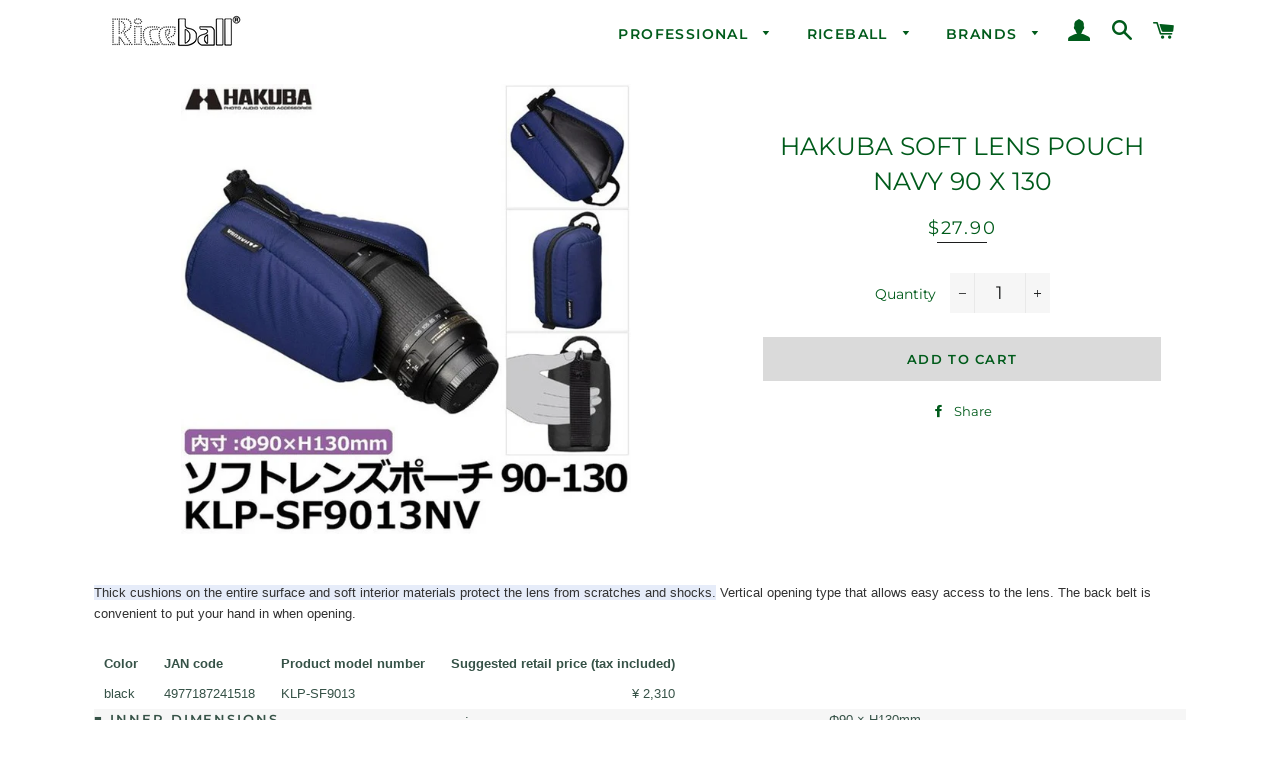

--- FILE ---
content_type: text/html; charset=utf-8
request_url: https://riceball.sg/products/0af7b240-ab89-11e8-eddc-e33e204ea138
body_size: 31637
content:
<!doctype html>
<html class="no-js" lang="en">
<head>

  <!-- Basic page needs ================================================== -->
  <meta charset="utf-8">
  <meta http-equiv="X-UA-Compatible" content="IE=edge,chrome=1">

  

  <!-- Title and description ================================================== -->
  <title>
  HAKUBA SOFT LENS POUCH NAVY 90 X 130 &ndash; RiceballPhoto
  </title>

  
  <meta name="description" content="Thick cushions on the entire surface and soft interior materials protect the lens from scratches and shocks. Vertical opening type that allows easy access to the lens. The back belt is convenient to put your hand in when opening. Color black JAN code 4977187241518 Product model number KLP-SF9013 Suggested retail price ">
  

  <!-- Helpers ================================================== -->
  <!-- /snippets/social-meta-tags.liquid -->




<meta property="og:site_name" content="RiceballPhoto">
<meta property="og:url" content="https://riceball.sg/products/0af7b240-ab89-11e8-eddc-e33e204ea138">
<meta property="og:title" content="HAKUBA SOFT LENS POUCH NAVY 90 X 130">
<meta property="og:type" content="product">
<meta property="og:description" content="Thick cushions on the entire surface and soft interior materials protect the lens from scratches and shocks. Vertical opening type that allows easy access to the lens. The back belt is convenient to put your hand in when opening. Color black JAN code 4977187241518 Product model number KLP-SF9013 Suggested retail price ">

  <meta property="og:price:amount" content="27.90">
  <meta property="og:price:currency" content="SGD">

<meta property="og:image" content="http://riceball.sg/cdn/shop/products/1d37a5c36adfb44dd1c3d38938011e26b4032a32_1200x1200.jpg?v=1675947533">
<meta property="og:image:secure_url" content="https://riceball.sg/cdn/shop/products/1d37a5c36adfb44dd1c3d38938011e26b4032a32_1200x1200.jpg?v=1675947533">


<meta name="twitter:card" content="summary_large_image">
<meta name="twitter:title" content="HAKUBA SOFT LENS POUCH NAVY 90 X 130">
<meta name="twitter:description" content="Thick cushions on the entire surface and soft interior materials protect the lens from scratches and shocks. Vertical opening type that allows easy access to the lens. The back belt is convenient to put your hand in when opening. Color black JAN code 4977187241518 Product model number KLP-SF9013 Suggested retail price ">

  <link rel="canonical" href="https://riceball.sg/products/0af7b240-ab89-11e8-eddc-e33e204ea138">
  <meta name="viewport" content="width=device-width,initial-scale=1,shrink-to-fit=no">
  <meta name="theme-color" content="#dadada">

  <!-- CSS ================================================== -->
  <link href="//riceball.sg/cdn/shop/t/2/assets/timber.scss.css?v=45840160724723075261759259627" rel="stylesheet" type="text/css" media="all" />
  <link href="//riceball.sg/cdn/shop/t/2/assets/theme.scss.css?v=181774757747568313771759259627" rel="stylesheet" type="text/css" media="all" />

  <!-- Sections ================================================== -->
  <script>
    window.theme = window.theme || {};
    theme.strings = {
      zoomClose: "Close (Esc)",
      zoomPrev: "Previous (Left arrow key)",
      zoomNext: "Next (Right arrow key)",
      moneyFormat: "${{amount}}",
      addressError: "Error looking up that address",
      addressNoResults: "No results for that address",
      addressQueryLimit: "You have exceeded the Google API usage limit. Consider upgrading to a \u003ca href=\"https:\/\/developers.google.com\/maps\/premium\/usage-limits\"\u003ePremium Plan\u003c\/a\u003e.",
      authError: "There was a problem authenticating your Google Maps account.",
      cartEmpty: "Your cart is currently empty.",
      cartCookie: "Enable cookies to use the shopping cart",
      cartSavings: "You're saving [savings]"
    };
    theme.settings = {
      cartType: "drawer",
      gridType: "collage"
    };
  </script>

  <script src="//riceball.sg/cdn/shop/t/2/assets/jquery-2.2.3.min.js?v=58211863146907186831583896719" type="text/javascript"></script>

  <script src="//riceball.sg/cdn/shop/t/2/assets/lazysizes.min.js?v=155223123402716617051583896720" async="async"></script>

  <script src="//riceball.sg/cdn/shop/t/2/assets/theme.js?v=20591661412351676611583896731" defer="defer"></script>

  <!-- Header hook for plugins ================================================== -->
  <script>window.performance && window.performance.mark && window.performance.mark('shopify.content_for_header.start');</script><meta id="shopify-digital-wallet" name="shopify-digital-wallet" content="/34895593605/digital_wallets/dialog">
<meta name="shopify-checkout-api-token" content="e9e7b44dfae3692ac412473f4f7e5bb3">
<link rel="alternate" type="application/json+oembed" href="https://riceball.sg/products/0af7b240-ab89-11e8-eddc-e33e204ea138.oembed">
<script async="async" src="/checkouts/internal/preloads.js?locale=en-SG"></script>
<link rel="preconnect" href="https://shop.app" crossorigin="anonymous">
<script async="async" src="https://shop.app/checkouts/internal/preloads.js?locale=en-SG&shop_id=34895593605" crossorigin="anonymous"></script>
<script id="apple-pay-shop-capabilities" type="application/json">{"shopId":34895593605,"countryCode":"SG","currencyCode":"SGD","merchantCapabilities":["supports3DS"],"merchantId":"gid:\/\/shopify\/Shop\/34895593605","merchantName":"RiceballPhoto","requiredBillingContactFields":["postalAddress","email","phone"],"requiredShippingContactFields":["postalAddress","email","phone"],"shippingType":"shipping","supportedNetworks":["visa","masterCard","amex"],"total":{"type":"pending","label":"RiceballPhoto","amount":"1.00"},"shopifyPaymentsEnabled":true,"supportsSubscriptions":true}</script>
<script id="shopify-features" type="application/json">{"accessToken":"e9e7b44dfae3692ac412473f4f7e5bb3","betas":["rich-media-storefront-analytics"],"domain":"riceball.sg","predictiveSearch":true,"shopId":34895593605,"locale":"en"}</script>
<script>var Shopify = Shopify || {};
Shopify.shop = "onigiriphoto.myshopify.com";
Shopify.locale = "en";
Shopify.currency = {"active":"SGD","rate":"1.0"};
Shopify.country = "SG";
Shopify.theme = {"name":"Brooklyn","id":91380711557,"schema_name":"Brooklyn","schema_version":"15.3.0","theme_store_id":730,"role":"main"};
Shopify.theme.handle = "null";
Shopify.theme.style = {"id":null,"handle":null};
Shopify.cdnHost = "riceball.sg/cdn";
Shopify.routes = Shopify.routes || {};
Shopify.routes.root = "/";</script>
<script type="module">!function(o){(o.Shopify=o.Shopify||{}).modules=!0}(window);</script>
<script>!function(o){function n(){var o=[];function n(){o.push(Array.prototype.slice.apply(arguments))}return n.q=o,n}var t=o.Shopify=o.Shopify||{};t.loadFeatures=n(),t.autoloadFeatures=n()}(window);</script>
<script>
  window.ShopifyPay = window.ShopifyPay || {};
  window.ShopifyPay.apiHost = "shop.app\/pay";
  window.ShopifyPay.redirectState = null;
</script>
<script id="shop-js-analytics" type="application/json">{"pageType":"product"}</script>
<script defer="defer" async type="module" src="//riceball.sg/cdn/shopifycloud/shop-js/modules/v2/client.init-shop-cart-sync_BT-GjEfc.en.esm.js"></script>
<script defer="defer" async type="module" src="//riceball.sg/cdn/shopifycloud/shop-js/modules/v2/chunk.common_D58fp_Oc.esm.js"></script>
<script defer="defer" async type="module" src="//riceball.sg/cdn/shopifycloud/shop-js/modules/v2/chunk.modal_xMitdFEc.esm.js"></script>
<script type="module">
  await import("//riceball.sg/cdn/shopifycloud/shop-js/modules/v2/client.init-shop-cart-sync_BT-GjEfc.en.esm.js");
await import("//riceball.sg/cdn/shopifycloud/shop-js/modules/v2/chunk.common_D58fp_Oc.esm.js");
await import("//riceball.sg/cdn/shopifycloud/shop-js/modules/v2/chunk.modal_xMitdFEc.esm.js");

  window.Shopify.SignInWithShop?.initShopCartSync?.({"fedCMEnabled":true,"windoidEnabled":true});

</script>
<script>
  window.Shopify = window.Shopify || {};
  if (!window.Shopify.featureAssets) window.Shopify.featureAssets = {};
  window.Shopify.featureAssets['shop-js'] = {"shop-cart-sync":["modules/v2/client.shop-cart-sync_DZOKe7Ll.en.esm.js","modules/v2/chunk.common_D58fp_Oc.esm.js","modules/v2/chunk.modal_xMitdFEc.esm.js"],"init-fed-cm":["modules/v2/client.init-fed-cm_B6oLuCjv.en.esm.js","modules/v2/chunk.common_D58fp_Oc.esm.js","modules/v2/chunk.modal_xMitdFEc.esm.js"],"shop-cash-offers":["modules/v2/client.shop-cash-offers_D2sdYoxE.en.esm.js","modules/v2/chunk.common_D58fp_Oc.esm.js","modules/v2/chunk.modal_xMitdFEc.esm.js"],"shop-login-button":["modules/v2/client.shop-login-button_QeVjl5Y3.en.esm.js","modules/v2/chunk.common_D58fp_Oc.esm.js","modules/v2/chunk.modal_xMitdFEc.esm.js"],"pay-button":["modules/v2/client.pay-button_DXTOsIq6.en.esm.js","modules/v2/chunk.common_D58fp_Oc.esm.js","modules/v2/chunk.modal_xMitdFEc.esm.js"],"shop-button":["modules/v2/client.shop-button_DQZHx9pm.en.esm.js","modules/v2/chunk.common_D58fp_Oc.esm.js","modules/v2/chunk.modal_xMitdFEc.esm.js"],"avatar":["modules/v2/client.avatar_BTnouDA3.en.esm.js"],"init-windoid":["modules/v2/client.init-windoid_CR1B-cfM.en.esm.js","modules/v2/chunk.common_D58fp_Oc.esm.js","modules/v2/chunk.modal_xMitdFEc.esm.js"],"init-shop-for-new-customer-accounts":["modules/v2/client.init-shop-for-new-customer-accounts_C_vY_xzh.en.esm.js","modules/v2/client.shop-login-button_QeVjl5Y3.en.esm.js","modules/v2/chunk.common_D58fp_Oc.esm.js","modules/v2/chunk.modal_xMitdFEc.esm.js"],"init-shop-email-lookup-coordinator":["modules/v2/client.init-shop-email-lookup-coordinator_BI7n9ZSv.en.esm.js","modules/v2/chunk.common_D58fp_Oc.esm.js","modules/v2/chunk.modal_xMitdFEc.esm.js"],"init-shop-cart-sync":["modules/v2/client.init-shop-cart-sync_BT-GjEfc.en.esm.js","modules/v2/chunk.common_D58fp_Oc.esm.js","modules/v2/chunk.modal_xMitdFEc.esm.js"],"shop-toast-manager":["modules/v2/client.shop-toast-manager_DiYdP3xc.en.esm.js","modules/v2/chunk.common_D58fp_Oc.esm.js","modules/v2/chunk.modal_xMitdFEc.esm.js"],"init-customer-accounts":["modules/v2/client.init-customer-accounts_D9ZNqS-Q.en.esm.js","modules/v2/client.shop-login-button_QeVjl5Y3.en.esm.js","modules/v2/chunk.common_D58fp_Oc.esm.js","modules/v2/chunk.modal_xMitdFEc.esm.js"],"init-customer-accounts-sign-up":["modules/v2/client.init-customer-accounts-sign-up_iGw4briv.en.esm.js","modules/v2/client.shop-login-button_QeVjl5Y3.en.esm.js","modules/v2/chunk.common_D58fp_Oc.esm.js","modules/v2/chunk.modal_xMitdFEc.esm.js"],"shop-follow-button":["modules/v2/client.shop-follow-button_CqMgW2wH.en.esm.js","modules/v2/chunk.common_D58fp_Oc.esm.js","modules/v2/chunk.modal_xMitdFEc.esm.js"],"checkout-modal":["modules/v2/client.checkout-modal_xHeaAweL.en.esm.js","modules/v2/chunk.common_D58fp_Oc.esm.js","modules/v2/chunk.modal_xMitdFEc.esm.js"],"shop-login":["modules/v2/client.shop-login_D91U-Q7h.en.esm.js","modules/v2/chunk.common_D58fp_Oc.esm.js","modules/v2/chunk.modal_xMitdFEc.esm.js"],"lead-capture":["modules/v2/client.lead-capture_BJmE1dJe.en.esm.js","modules/v2/chunk.common_D58fp_Oc.esm.js","modules/v2/chunk.modal_xMitdFEc.esm.js"],"payment-terms":["modules/v2/client.payment-terms_Ci9AEqFq.en.esm.js","modules/v2/chunk.common_D58fp_Oc.esm.js","modules/v2/chunk.modal_xMitdFEc.esm.js"]};
</script>
<script id="__st">var __st={"a":34895593605,"offset":28800,"reqid":"34314aeb-cfd8-4e06-8ed4-9a7e397f23c6-1769044059","pageurl":"riceball.sg\/products\/0af7b240-ab89-11e8-eddc-e33e204ea138","u":"95a7d1c6c319","p":"product","rtyp":"product","rid":6795387830405};</script>
<script>window.ShopifyPaypalV4VisibilityTracking = true;</script>
<script id="captcha-bootstrap">!function(){'use strict';const t='contact',e='account',n='new_comment',o=[[t,t],['blogs',n],['comments',n],[t,'customer']],c=[[e,'customer_login'],[e,'guest_login'],[e,'recover_customer_password'],[e,'create_customer']],r=t=>t.map((([t,e])=>`form[action*='/${t}']:not([data-nocaptcha='true']) input[name='form_type'][value='${e}']`)).join(','),a=t=>()=>t?[...document.querySelectorAll(t)].map((t=>t.form)):[];function s(){const t=[...o],e=r(t);return a(e)}const i='password',u='form_key',d=['recaptcha-v3-token','g-recaptcha-response','h-captcha-response',i],f=()=>{try{return window.sessionStorage}catch{return}},m='__shopify_v',_=t=>t.elements[u];function p(t,e,n=!1){try{const o=window.sessionStorage,c=JSON.parse(o.getItem(e)),{data:r}=function(t){const{data:e,action:n}=t;return t[m]||n?{data:e,action:n}:{data:t,action:n}}(c);for(const[e,n]of Object.entries(r))t.elements[e]&&(t.elements[e].value=n);n&&o.removeItem(e)}catch(o){console.error('form repopulation failed',{error:o})}}const l='form_type',E='cptcha';function T(t){t.dataset[E]=!0}const w=window,h=w.document,L='Shopify',v='ce_forms',y='captcha';let A=!1;((t,e)=>{const n=(g='f06e6c50-85a8-45c8-87d0-21a2b65856fe',I='https://cdn.shopify.com/shopifycloud/storefront-forms-hcaptcha/ce_storefront_forms_captcha_hcaptcha.v1.5.2.iife.js',D={infoText:'Protected by hCaptcha',privacyText:'Privacy',termsText:'Terms'},(t,e,n)=>{const o=w[L][v],c=o.bindForm;if(c)return c(t,g,e,D).then(n);var r;o.q.push([[t,g,e,D],n]),r=I,A||(h.body.append(Object.assign(h.createElement('script'),{id:'captcha-provider',async:!0,src:r})),A=!0)});var g,I,D;w[L]=w[L]||{},w[L][v]=w[L][v]||{},w[L][v].q=[],w[L][y]=w[L][y]||{},w[L][y].protect=function(t,e){n(t,void 0,e),T(t)},Object.freeze(w[L][y]),function(t,e,n,w,h,L){const[v,y,A,g]=function(t,e,n){const i=e?o:[],u=t?c:[],d=[...i,...u],f=r(d),m=r(i),_=r(d.filter((([t,e])=>n.includes(e))));return[a(f),a(m),a(_),s()]}(w,h,L),I=t=>{const e=t.target;return e instanceof HTMLFormElement?e:e&&e.form},D=t=>v().includes(t);t.addEventListener('submit',(t=>{const e=I(t);if(!e)return;const n=D(e)&&!e.dataset.hcaptchaBound&&!e.dataset.recaptchaBound,o=_(e),c=g().includes(e)&&(!o||!o.value);(n||c)&&t.preventDefault(),c&&!n&&(function(t){try{if(!f())return;!function(t){const e=f();if(!e)return;const n=_(t);if(!n)return;const o=n.value;o&&e.removeItem(o)}(t);const e=Array.from(Array(32),(()=>Math.random().toString(36)[2])).join('');!function(t,e){_(t)||t.append(Object.assign(document.createElement('input'),{type:'hidden',name:u})),t.elements[u].value=e}(t,e),function(t,e){const n=f();if(!n)return;const o=[...t.querySelectorAll(`input[type='${i}']`)].map((({name:t})=>t)),c=[...d,...o],r={};for(const[a,s]of new FormData(t).entries())c.includes(a)||(r[a]=s);n.setItem(e,JSON.stringify({[m]:1,action:t.action,data:r}))}(t,e)}catch(e){console.error('failed to persist form',e)}}(e),e.submit())}));const S=(t,e)=>{t&&!t.dataset[E]&&(n(t,e.some((e=>e===t))),T(t))};for(const o of['focusin','change'])t.addEventListener(o,(t=>{const e=I(t);D(e)&&S(e,y())}));const B=e.get('form_key'),M=e.get(l),P=B&&M;t.addEventListener('DOMContentLoaded',(()=>{const t=y();if(P)for(const e of t)e.elements[l].value===M&&p(e,B);[...new Set([...A(),...v().filter((t=>'true'===t.dataset.shopifyCaptcha))])].forEach((e=>S(e,t)))}))}(h,new URLSearchParams(w.location.search),n,t,e,['guest_login'])})(!0,!0)}();</script>
<script integrity="sha256-4kQ18oKyAcykRKYeNunJcIwy7WH5gtpwJnB7kiuLZ1E=" data-source-attribution="shopify.loadfeatures" defer="defer" src="//riceball.sg/cdn/shopifycloud/storefront/assets/storefront/load_feature-a0a9edcb.js" crossorigin="anonymous"></script>
<script crossorigin="anonymous" defer="defer" src="//riceball.sg/cdn/shopifycloud/storefront/assets/shopify_pay/storefront-65b4c6d7.js?v=20250812"></script>
<script data-source-attribution="shopify.dynamic_checkout.dynamic.init">var Shopify=Shopify||{};Shopify.PaymentButton=Shopify.PaymentButton||{isStorefrontPortableWallets:!0,init:function(){window.Shopify.PaymentButton.init=function(){};var t=document.createElement("script");t.src="https://riceball.sg/cdn/shopifycloud/portable-wallets/latest/portable-wallets.en.js",t.type="module",document.head.appendChild(t)}};
</script>
<script data-source-attribution="shopify.dynamic_checkout.buyer_consent">
  function portableWalletsHideBuyerConsent(e){var t=document.getElementById("shopify-buyer-consent"),n=document.getElementById("shopify-subscription-policy-button");t&&n&&(t.classList.add("hidden"),t.setAttribute("aria-hidden","true"),n.removeEventListener("click",e))}function portableWalletsShowBuyerConsent(e){var t=document.getElementById("shopify-buyer-consent"),n=document.getElementById("shopify-subscription-policy-button");t&&n&&(t.classList.remove("hidden"),t.removeAttribute("aria-hidden"),n.addEventListener("click",e))}window.Shopify?.PaymentButton&&(window.Shopify.PaymentButton.hideBuyerConsent=portableWalletsHideBuyerConsent,window.Shopify.PaymentButton.showBuyerConsent=portableWalletsShowBuyerConsent);
</script>
<script data-source-attribution="shopify.dynamic_checkout.cart.bootstrap">document.addEventListener("DOMContentLoaded",(function(){function t(){return document.querySelector("shopify-accelerated-checkout-cart, shopify-accelerated-checkout")}if(t())Shopify.PaymentButton.init();else{new MutationObserver((function(e,n){t()&&(Shopify.PaymentButton.init(),n.disconnect())})).observe(document.body,{childList:!0,subtree:!0})}}));
</script>
<link id="shopify-accelerated-checkout-styles" rel="stylesheet" media="screen" href="https://riceball.sg/cdn/shopifycloud/portable-wallets/latest/accelerated-checkout-backwards-compat.css" crossorigin="anonymous">
<style id="shopify-accelerated-checkout-cart">
        #shopify-buyer-consent {
  margin-top: 1em;
  display: inline-block;
  width: 100%;
}

#shopify-buyer-consent.hidden {
  display: none;
}

#shopify-subscription-policy-button {
  background: none;
  border: none;
  padding: 0;
  text-decoration: underline;
  font-size: inherit;
  cursor: pointer;
}

#shopify-subscription-policy-button::before {
  box-shadow: none;
}

      </style>

<script>window.performance && window.performance.mark && window.performance.mark('shopify.content_for_header.end');</script>

  <script src="//riceball.sg/cdn/shop/t/2/assets/modernizr.min.js?v=21391054748206432451583896721" type="text/javascript"></script>

  
  

<!-- BEGIN app block: shopify://apps/seowill-seoant-ai-seo/blocks/seoant-core/8e57283b-dcb0-4f7b-a947-fb5c57a0d59d -->
<!--SEOAnt Core By SEOAnt Teams, v0.1.6 START -->







    <!-- BEGIN app snippet: Product-JSON-LD --><!-- END app snippet -->


<!-- SON-LD generated By SEOAnt END -->



<!-- Start : SEOAnt BrokenLink Redirect --><script type="text/javascript">
    !function(t){var e={};function r(n){if(e[n])return e[n].exports;var o=e[n]={i:n,l:!1,exports:{}};return t[n].call(o.exports,o,o.exports,r),o.l=!0,o.exports}r.m=t,r.c=e,r.d=function(t,e,n){r.o(t,e)||Object.defineProperty(t,e,{enumerable:!0,get:n})},r.r=function(t){"undefined"!==typeof Symbol&&Symbol.toStringTag&&Object.defineProperty(t,Symbol.toStringTag,{value:"Module"}),Object.defineProperty(t,"__esModule",{value:!0})},r.t=function(t,e){if(1&e&&(t=r(t)),8&e)return t;if(4&e&&"object"===typeof t&&t&&t.__esModule)return t;var n=Object.create(null);if(r.r(n),Object.defineProperty(n,"default",{enumerable:!0,value:t}),2&e&&"string"!=typeof t)for(var o in t)r.d(n,o,function(e){return t[e]}.bind(null,o));return n},r.n=function(t){var e=t&&t.__esModule?function(){return t.default}:function(){return t};return r.d(e,"a",e),e},r.o=function(t,e){return Object.prototype.hasOwnProperty.call(t,e)},r.p="",r(r.s=11)}([function(t,e,r){"use strict";var n=r(2),o=Object.prototype.toString;function i(t){return"[object Array]"===o.call(t)}function a(t){return"undefined"===typeof t}function u(t){return null!==t&&"object"===typeof t}function s(t){return"[object Function]"===o.call(t)}function c(t,e){if(null!==t&&"undefined"!==typeof t)if("object"!==typeof t&&(t=[t]),i(t))for(var r=0,n=t.length;r<n;r++)e.call(null,t[r],r,t);else for(var o in t)Object.prototype.hasOwnProperty.call(t,o)&&e.call(null,t[o],o,t)}t.exports={isArray:i,isArrayBuffer:function(t){return"[object ArrayBuffer]"===o.call(t)},isBuffer:function(t){return null!==t&&!a(t)&&null!==t.constructor&&!a(t.constructor)&&"function"===typeof t.constructor.isBuffer&&t.constructor.isBuffer(t)},isFormData:function(t){return"undefined"!==typeof FormData&&t instanceof FormData},isArrayBufferView:function(t){return"undefined"!==typeof ArrayBuffer&&ArrayBuffer.isView?ArrayBuffer.isView(t):t&&t.buffer&&t.buffer instanceof ArrayBuffer},isString:function(t){return"string"===typeof t},isNumber:function(t){return"number"===typeof t},isObject:u,isUndefined:a,isDate:function(t){return"[object Date]"===o.call(t)},isFile:function(t){return"[object File]"===o.call(t)},isBlob:function(t){return"[object Blob]"===o.call(t)},isFunction:s,isStream:function(t){return u(t)&&s(t.pipe)},isURLSearchParams:function(t){return"undefined"!==typeof URLSearchParams&&t instanceof URLSearchParams},isStandardBrowserEnv:function(){return("undefined"===typeof navigator||"ReactNative"!==navigator.product&&"NativeScript"!==navigator.product&&"NS"!==navigator.product)&&("undefined"!==typeof window&&"undefined"!==typeof document)},forEach:c,merge:function t(){var e={};function r(r,n){"object"===typeof e[n]&&"object"===typeof r?e[n]=t(e[n],r):e[n]=r}for(var n=0,o=arguments.length;n<o;n++)c(arguments[n],r);return e},deepMerge:function t(){var e={};function r(r,n){"object"===typeof e[n]&&"object"===typeof r?e[n]=t(e[n],r):e[n]="object"===typeof r?t({},r):r}for(var n=0,o=arguments.length;n<o;n++)c(arguments[n],r);return e},extend:function(t,e,r){return c(e,(function(e,o){t[o]=r&&"function"===typeof e?n(e,r):e})),t},trim:function(t){return t.replace(/^\s*/,"").replace(/\s*$/,"")}}},function(t,e,r){t.exports=r(12)},function(t,e,r){"use strict";t.exports=function(t,e){return function(){for(var r=new Array(arguments.length),n=0;n<r.length;n++)r[n]=arguments[n];return t.apply(e,r)}}},function(t,e,r){"use strict";var n=r(0);function o(t){return encodeURIComponent(t).replace(/%40/gi,"@").replace(/%3A/gi,":").replace(/%24/g,"$").replace(/%2C/gi,",").replace(/%20/g,"+").replace(/%5B/gi,"[").replace(/%5D/gi,"]")}t.exports=function(t,e,r){if(!e)return t;var i;if(r)i=r(e);else if(n.isURLSearchParams(e))i=e.toString();else{var a=[];n.forEach(e,(function(t,e){null!==t&&"undefined"!==typeof t&&(n.isArray(t)?e+="[]":t=[t],n.forEach(t,(function(t){n.isDate(t)?t=t.toISOString():n.isObject(t)&&(t=JSON.stringify(t)),a.push(o(e)+"="+o(t))})))})),i=a.join("&")}if(i){var u=t.indexOf("#");-1!==u&&(t=t.slice(0,u)),t+=(-1===t.indexOf("?")?"?":"&")+i}return t}},function(t,e,r){"use strict";t.exports=function(t){return!(!t||!t.__CANCEL__)}},function(t,e,r){"use strict";(function(e){var n=r(0),o=r(19),i={"Content-Type":"application/x-www-form-urlencoded"};function a(t,e){!n.isUndefined(t)&&n.isUndefined(t["Content-Type"])&&(t["Content-Type"]=e)}var u={adapter:function(){var t;return("undefined"!==typeof XMLHttpRequest||"undefined"!==typeof e&&"[object process]"===Object.prototype.toString.call(e))&&(t=r(6)),t}(),transformRequest:[function(t,e){return o(e,"Accept"),o(e,"Content-Type"),n.isFormData(t)||n.isArrayBuffer(t)||n.isBuffer(t)||n.isStream(t)||n.isFile(t)||n.isBlob(t)?t:n.isArrayBufferView(t)?t.buffer:n.isURLSearchParams(t)?(a(e,"application/x-www-form-urlencoded;charset=utf-8"),t.toString()):n.isObject(t)?(a(e,"application/json;charset=utf-8"),JSON.stringify(t)):t}],transformResponse:[function(t){if("string"===typeof t)try{t=JSON.parse(t)}catch(e){}return t}],timeout:0,xsrfCookieName:"XSRF-TOKEN",xsrfHeaderName:"X-XSRF-TOKEN",maxContentLength:-1,validateStatus:function(t){return t>=200&&t<300},headers:{common:{Accept:"application/json, text/plain, */*"}}};n.forEach(["delete","get","head"],(function(t){u.headers[t]={}})),n.forEach(["post","put","patch"],(function(t){u.headers[t]=n.merge(i)})),t.exports=u}).call(this,r(18))},function(t,e,r){"use strict";var n=r(0),o=r(20),i=r(3),a=r(22),u=r(25),s=r(26),c=r(7);t.exports=function(t){return new Promise((function(e,f){var l=t.data,p=t.headers;n.isFormData(l)&&delete p["Content-Type"];var h=new XMLHttpRequest;if(t.auth){var d=t.auth.username||"",m=t.auth.password||"";p.Authorization="Basic "+btoa(d+":"+m)}var y=a(t.baseURL,t.url);if(h.open(t.method.toUpperCase(),i(y,t.params,t.paramsSerializer),!0),h.timeout=t.timeout,h.onreadystatechange=function(){if(h&&4===h.readyState&&(0!==h.status||h.responseURL&&0===h.responseURL.indexOf("file:"))){var r="getAllResponseHeaders"in h?u(h.getAllResponseHeaders()):null,n={data:t.responseType&&"text"!==t.responseType?h.response:h.responseText,status:h.status,statusText:h.statusText,headers:r,config:t,request:h};o(e,f,n),h=null}},h.onabort=function(){h&&(f(c("Request aborted",t,"ECONNABORTED",h)),h=null)},h.onerror=function(){f(c("Network Error",t,null,h)),h=null},h.ontimeout=function(){var e="timeout of "+t.timeout+"ms exceeded";t.timeoutErrorMessage&&(e=t.timeoutErrorMessage),f(c(e,t,"ECONNABORTED",h)),h=null},n.isStandardBrowserEnv()){var v=r(27),g=(t.withCredentials||s(y))&&t.xsrfCookieName?v.read(t.xsrfCookieName):void 0;g&&(p[t.xsrfHeaderName]=g)}if("setRequestHeader"in h&&n.forEach(p,(function(t,e){"undefined"===typeof l&&"content-type"===e.toLowerCase()?delete p[e]:h.setRequestHeader(e,t)})),n.isUndefined(t.withCredentials)||(h.withCredentials=!!t.withCredentials),t.responseType)try{h.responseType=t.responseType}catch(w){if("json"!==t.responseType)throw w}"function"===typeof t.onDownloadProgress&&h.addEventListener("progress",t.onDownloadProgress),"function"===typeof t.onUploadProgress&&h.upload&&h.upload.addEventListener("progress",t.onUploadProgress),t.cancelToken&&t.cancelToken.promise.then((function(t){h&&(h.abort(),f(t),h=null)})),void 0===l&&(l=null),h.send(l)}))}},function(t,e,r){"use strict";var n=r(21);t.exports=function(t,e,r,o,i){var a=new Error(t);return n(a,e,r,o,i)}},function(t,e,r){"use strict";var n=r(0);t.exports=function(t,e){e=e||{};var r={},o=["url","method","params","data"],i=["headers","auth","proxy"],a=["baseURL","url","transformRequest","transformResponse","paramsSerializer","timeout","withCredentials","adapter","responseType","xsrfCookieName","xsrfHeaderName","onUploadProgress","onDownloadProgress","maxContentLength","validateStatus","maxRedirects","httpAgent","httpsAgent","cancelToken","socketPath"];n.forEach(o,(function(t){"undefined"!==typeof e[t]&&(r[t]=e[t])})),n.forEach(i,(function(o){n.isObject(e[o])?r[o]=n.deepMerge(t[o],e[o]):"undefined"!==typeof e[o]?r[o]=e[o]:n.isObject(t[o])?r[o]=n.deepMerge(t[o]):"undefined"!==typeof t[o]&&(r[o]=t[o])})),n.forEach(a,(function(n){"undefined"!==typeof e[n]?r[n]=e[n]:"undefined"!==typeof t[n]&&(r[n]=t[n])}));var u=o.concat(i).concat(a),s=Object.keys(e).filter((function(t){return-1===u.indexOf(t)}));return n.forEach(s,(function(n){"undefined"!==typeof e[n]?r[n]=e[n]:"undefined"!==typeof t[n]&&(r[n]=t[n])})),r}},function(t,e,r){"use strict";function n(t){this.message=t}n.prototype.toString=function(){return"Cancel"+(this.message?": "+this.message:"")},n.prototype.__CANCEL__=!0,t.exports=n},function(t,e,r){t.exports=r(13)},function(t,e,r){t.exports=r(30)},function(t,e,r){var n=function(t){"use strict";var e=Object.prototype,r=e.hasOwnProperty,n="function"===typeof Symbol?Symbol:{},o=n.iterator||"@@iterator",i=n.asyncIterator||"@@asyncIterator",a=n.toStringTag||"@@toStringTag";function u(t,e,r){return Object.defineProperty(t,e,{value:r,enumerable:!0,configurable:!0,writable:!0}),t[e]}try{u({},"")}catch(S){u=function(t,e,r){return t[e]=r}}function s(t,e,r,n){var o=e&&e.prototype instanceof l?e:l,i=Object.create(o.prototype),a=new L(n||[]);return i._invoke=function(t,e,r){var n="suspendedStart";return function(o,i){if("executing"===n)throw new Error("Generator is already running");if("completed"===n){if("throw"===o)throw i;return j()}for(r.method=o,r.arg=i;;){var a=r.delegate;if(a){var u=x(a,r);if(u){if(u===f)continue;return u}}if("next"===r.method)r.sent=r._sent=r.arg;else if("throw"===r.method){if("suspendedStart"===n)throw n="completed",r.arg;r.dispatchException(r.arg)}else"return"===r.method&&r.abrupt("return",r.arg);n="executing";var s=c(t,e,r);if("normal"===s.type){if(n=r.done?"completed":"suspendedYield",s.arg===f)continue;return{value:s.arg,done:r.done}}"throw"===s.type&&(n="completed",r.method="throw",r.arg=s.arg)}}}(t,r,a),i}function c(t,e,r){try{return{type:"normal",arg:t.call(e,r)}}catch(S){return{type:"throw",arg:S}}}t.wrap=s;var f={};function l(){}function p(){}function h(){}var d={};d[o]=function(){return this};var m=Object.getPrototypeOf,y=m&&m(m(T([])));y&&y!==e&&r.call(y,o)&&(d=y);var v=h.prototype=l.prototype=Object.create(d);function g(t){["next","throw","return"].forEach((function(e){u(t,e,(function(t){return this._invoke(e,t)}))}))}function w(t,e){var n;this._invoke=function(o,i){function a(){return new e((function(n,a){!function n(o,i,a,u){var s=c(t[o],t,i);if("throw"!==s.type){var f=s.arg,l=f.value;return l&&"object"===typeof l&&r.call(l,"__await")?e.resolve(l.__await).then((function(t){n("next",t,a,u)}),(function(t){n("throw",t,a,u)})):e.resolve(l).then((function(t){f.value=t,a(f)}),(function(t){return n("throw",t,a,u)}))}u(s.arg)}(o,i,n,a)}))}return n=n?n.then(a,a):a()}}function x(t,e){var r=t.iterator[e.method];if(void 0===r){if(e.delegate=null,"throw"===e.method){if(t.iterator.return&&(e.method="return",e.arg=void 0,x(t,e),"throw"===e.method))return f;e.method="throw",e.arg=new TypeError("The iterator does not provide a 'throw' method")}return f}var n=c(r,t.iterator,e.arg);if("throw"===n.type)return e.method="throw",e.arg=n.arg,e.delegate=null,f;var o=n.arg;return o?o.done?(e[t.resultName]=o.value,e.next=t.nextLoc,"return"!==e.method&&(e.method="next",e.arg=void 0),e.delegate=null,f):o:(e.method="throw",e.arg=new TypeError("iterator result is not an object"),e.delegate=null,f)}function b(t){var e={tryLoc:t[0]};1 in t&&(e.catchLoc=t[1]),2 in t&&(e.finallyLoc=t[2],e.afterLoc=t[3]),this.tryEntries.push(e)}function E(t){var e=t.completion||{};e.type="normal",delete e.arg,t.completion=e}function L(t){this.tryEntries=[{tryLoc:"root"}],t.forEach(b,this),this.reset(!0)}function T(t){if(t){var e=t[o];if(e)return e.call(t);if("function"===typeof t.next)return t;if(!isNaN(t.length)){var n=-1,i=function e(){for(;++n<t.length;)if(r.call(t,n))return e.value=t[n],e.done=!1,e;return e.value=void 0,e.done=!0,e};return i.next=i}}return{next:j}}function j(){return{value:void 0,done:!0}}return p.prototype=v.constructor=h,h.constructor=p,p.displayName=u(h,a,"GeneratorFunction"),t.isGeneratorFunction=function(t){var e="function"===typeof t&&t.constructor;return!!e&&(e===p||"GeneratorFunction"===(e.displayName||e.name))},t.mark=function(t){return Object.setPrototypeOf?Object.setPrototypeOf(t,h):(t.__proto__=h,u(t,a,"GeneratorFunction")),t.prototype=Object.create(v),t},t.awrap=function(t){return{__await:t}},g(w.prototype),w.prototype[i]=function(){return this},t.AsyncIterator=w,t.async=function(e,r,n,o,i){void 0===i&&(i=Promise);var a=new w(s(e,r,n,o),i);return t.isGeneratorFunction(r)?a:a.next().then((function(t){return t.done?t.value:a.next()}))},g(v),u(v,a,"Generator"),v[o]=function(){return this},v.toString=function(){return"[object Generator]"},t.keys=function(t){var e=[];for(var r in t)e.push(r);return e.reverse(),function r(){for(;e.length;){var n=e.pop();if(n in t)return r.value=n,r.done=!1,r}return r.done=!0,r}},t.values=T,L.prototype={constructor:L,reset:function(t){if(this.prev=0,this.next=0,this.sent=this._sent=void 0,this.done=!1,this.delegate=null,this.method="next",this.arg=void 0,this.tryEntries.forEach(E),!t)for(var e in this)"t"===e.charAt(0)&&r.call(this,e)&&!isNaN(+e.slice(1))&&(this[e]=void 0)},stop:function(){this.done=!0;var t=this.tryEntries[0].completion;if("throw"===t.type)throw t.arg;return this.rval},dispatchException:function(t){if(this.done)throw t;var e=this;function n(r,n){return a.type="throw",a.arg=t,e.next=r,n&&(e.method="next",e.arg=void 0),!!n}for(var o=this.tryEntries.length-1;o>=0;--o){var i=this.tryEntries[o],a=i.completion;if("root"===i.tryLoc)return n("end");if(i.tryLoc<=this.prev){var u=r.call(i,"catchLoc"),s=r.call(i,"finallyLoc");if(u&&s){if(this.prev<i.catchLoc)return n(i.catchLoc,!0);if(this.prev<i.finallyLoc)return n(i.finallyLoc)}else if(u){if(this.prev<i.catchLoc)return n(i.catchLoc,!0)}else{if(!s)throw new Error("try statement without catch or finally");if(this.prev<i.finallyLoc)return n(i.finallyLoc)}}}},abrupt:function(t,e){for(var n=this.tryEntries.length-1;n>=0;--n){var o=this.tryEntries[n];if(o.tryLoc<=this.prev&&r.call(o,"finallyLoc")&&this.prev<o.finallyLoc){var i=o;break}}i&&("break"===t||"continue"===t)&&i.tryLoc<=e&&e<=i.finallyLoc&&(i=null);var a=i?i.completion:{};return a.type=t,a.arg=e,i?(this.method="next",this.next=i.finallyLoc,f):this.complete(a)},complete:function(t,e){if("throw"===t.type)throw t.arg;return"break"===t.type||"continue"===t.type?this.next=t.arg:"return"===t.type?(this.rval=this.arg=t.arg,this.method="return",this.next="end"):"normal"===t.type&&e&&(this.next=e),f},finish:function(t){for(var e=this.tryEntries.length-1;e>=0;--e){var r=this.tryEntries[e];if(r.finallyLoc===t)return this.complete(r.completion,r.afterLoc),E(r),f}},catch:function(t){for(var e=this.tryEntries.length-1;e>=0;--e){var r=this.tryEntries[e];if(r.tryLoc===t){var n=r.completion;if("throw"===n.type){var o=n.arg;E(r)}return o}}throw new Error("illegal catch attempt")},delegateYield:function(t,e,r){return this.delegate={iterator:T(t),resultName:e,nextLoc:r},"next"===this.method&&(this.arg=void 0),f}},t}(t.exports);try{regeneratorRuntime=n}catch(o){Function("r","regeneratorRuntime = r")(n)}},function(t,e,r){"use strict";var n=r(0),o=r(2),i=r(14),a=r(8);function u(t){var e=new i(t),r=o(i.prototype.request,e);return n.extend(r,i.prototype,e),n.extend(r,e),r}var s=u(r(5));s.Axios=i,s.create=function(t){return u(a(s.defaults,t))},s.Cancel=r(9),s.CancelToken=r(28),s.isCancel=r(4),s.all=function(t){return Promise.all(t)},s.spread=r(29),t.exports=s,t.exports.default=s},function(t,e,r){"use strict";var n=r(0),o=r(3),i=r(15),a=r(16),u=r(8);function s(t){this.defaults=t,this.interceptors={request:new i,response:new i}}s.prototype.request=function(t){"string"===typeof t?(t=arguments[1]||{}).url=arguments[0]:t=t||{},(t=u(this.defaults,t)).method?t.method=t.method.toLowerCase():this.defaults.method?t.method=this.defaults.method.toLowerCase():t.method="get";var e=[a,void 0],r=Promise.resolve(t);for(this.interceptors.request.forEach((function(t){e.unshift(t.fulfilled,t.rejected)})),this.interceptors.response.forEach((function(t){e.push(t.fulfilled,t.rejected)}));e.length;)r=r.then(e.shift(),e.shift());return r},s.prototype.getUri=function(t){return t=u(this.defaults,t),o(t.url,t.params,t.paramsSerializer).replace(/^\?/,"")},n.forEach(["delete","get","head","options"],(function(t){s.prototype[t]=function(e,r){return this.request(n.merge(r||{},{method:t,url:e}))}})),n.forEach(["post","put","patch"],(function(t){s.prototype[t]=function(e,r,o){return this.request(n.merge(o||{},{method:t,url:e,data:r}))}})),t.exports=s},function(t,e,r){"use strict";var n=r(0);function o(){this.handlers=[]}o.prototype.use=function(t,e){return this.handlers.push({fulfilled:t,rejected:e}),this.handlers.length-1},o.prototype.eject=function(t){this.handlers[t]&&(this.handlers[t]=null)},o.prototype.forEach=function(t){n.forEach(this.handlers,(function(e){null!==e&&t(e)}))},t.exports=o},function(t,e,r){"use strict";var n=r(0),o=r(17),i=r(4),a=r(5);function u(t){t.cancelToken&&t.cancelToken.throwIfRequested()}t.exports=function(t){return u(t),t.headers=t.headers||{},t.data=o(t.data,t.headers,t.transformRequest),t.headers=n.merge(t.headers.common||{},t.headers[t.method]||{},t.headers),n.forEach(["delete","get","head","post","put","patch","common"],(function(e){delete t.headers[e]})),(t.adapter||a.adapter)(t).then((function(e){return u(t),e.data=o(e.data,e.headers,t.transformResponse),e}),(function(e){return i(e)||(u(t),e&&e.response&&(e.response.data=o(e.response.data,e.response.headers,t.transformResponse))),Promise.reject(e)}))}},function(t,e,r){"use strict";var n=r(0);t.exports=function(t,e,r){return n.forEach(r,(function(r){t=r(t,e)})),t}},function(t,e){var r,n,o=t.exports={};function i(){throw new Error("setTimeout has not been defined")}function a(){throw new Error("clearTimeout has not been defined")}function u(t){if(r===setTimeout)return setTimeout(t,0);if((r===i||!r)&&setTimeout)return r=setTimeout,setTimeout(t,0);try{return r(t,0)}catch(e){try{return r.call(null,t,0)}catch(e){return r.call(this,t,0)}}}!function(){try{r="function"===typeof setTimeout?setTimeout:i}catch(t){r=i}try{n="function"===typeof clearTimeout?clearTimeout:a}catch(t){n=a}}();var s,c=[],f=!1,l=-1;function p(){f&&s&&(f=!1,s.length?c=s.concat(c):l=-1,c.length&&h())}function h(){if(!f){var t=u(p);f=!0;for(var e=c.length;e;){for(s=c,c=[];++l<e;)s&&s[l].run();l=-1,e=c.length}s=null,f=!1,function(t){if(n===clearTimeout)return clearTimeout(t);if((n===a||!n)&&clearTimeout)return n=clearTimeout,clearTimeout(t);try{n(t)}catch(e){try{return n.call(null,t)}catch(e){return n.call(this,t)}}}(t)}}function d(t,e){this.fun=t,this.array=e}function m(){}o.nextTick=function(t){var e=new Array(arguments.length-1);if(arguments.length>1)for(var r=1;r<arguments.length;r++)e[r-1]=arguments[r];c.push(new d(t,e)),1!==c.length||f||u(h)},d.prototype.run=function(){this.fun.apply(null,this.array)},o.title="browser",o.browser=!0,o.env={},o.argv=[],o.version="",o.versions={},o.on=m,o.addListener=m,o.once=m,o.off=m,o.removeListener=m,o.removeAllListeners=m,o.emit=m,o.prependListener=m,o.prependOnceListener=m,o.listeners=function(t){return[]},o.binding=function(t){throw new Error("process.binding is not supported")},o.cwd=function(){return"/"},o.chdir=function(t){throw new Error("process.chdir is not supported")},o.umask=function(){return 0}},function(t,e,r){"use strict";var n=r(0);t.exports=function(t,e){n.forEach(t,(function(r,n){n!==e&&n.toUpperCase()===e.toUpperCase()&&(t[e]=r,delete t[n])}))}},function(t,e,r){"use strict";var n=r(7);t.exports=function(t,e,r){var o=r.config.validateStatus;!o||o(r.status)?t(r):e(n("Request failed with status code "+r.status,r.config,null,r.request,r))}},function(t,e,r){"use strict";t.exports=function(t,e,r,n,o){return t.config=e,r&&(t.code=r),t.request=n,t.response=o,t.isAxiosError=!0,t.toJSON=function(){return{message:this.message,name:this.name,description:this.description,number:this.number,fileName:this.fileName,lineNumber:this.lineNumber,columnNumber:this.columnNumber,stack:this.stack,config:this.config,code:this.code}},t}},function(t,e,r){"use strict";var n=r(23),o=r(24);t.exports=function(t,e){return t&&!n(e)?o(t,e):e}},function(t,e,r){"use strict";t.exports=function(t){return/^([a-z][a-z\d\+\-\.]*:)?\/\//i.test(t)}},function(t,e,r){"use strict";t.exports=function(t,e){return e?t.replace(/\/+$/,"")+"/"+e.replace(/^\/+/,""):t}},function(t,e,r){"use strict";var n=r(0),o=["age","authorization","content-length","content-type","etag","expires","from","host","if-modified-since","if-unmodified-since","last-modified","location","max-forwards","proxy-authorization","referer","retry-after","user-agent"];t.exports=function(t){var e,r,i,a={};return t?(n.forEach(t.split("\n"),(function(t){if(i=t.indexOf(":"),e=n.trim(t.substr(0,i)).toLowerCase(),r=n.trim(t.substr(i+1)),e){if(a[e]&&o.indexOf(e)>=0)return;a[e]="set-cookie"===e?(a[e]?a[e]:[]).concat([r]):a[e]?a[e]+", "+r:r}})),a):a}},function(t,e,r){"use strict";var n=r(0);t.exports=n.isStandardBrowserEnv()?function(){var t,e=/(msie|trident)/i.test(navigator.userAgent),r=document.createElement("a");function o(t){var n=t;return e&&(r.setAttribute("href",n),n=r.href),r.setAttribute("href",n),{href:r.href,protocol:r.protocol?r.protocol.replace(/:$/,""):"",host:r.host,search:r.search?r.search.replace(/^\?/,""):"",hash:r.hash?r.hash.replace(/^#/,""):"",hostname:r.hostname,port:r.port,pathname:"/"===r.pathname.charAt(0)?r.pathname:"/"+r.pathname}}return t=o(window.location.href),function(e){var r=n.isString(e)?o(e):e;return r.protocol===t.protocol&&r.host===t.host}}():function(){return!0}},function(t,e,r){"use strict";var n=r(0);t.exports=n.isStandardBrowserEnv()?{write:function(t,e,r,o,i,a){var u=[];u.push(t+"="+encodeURIComponent(e)),n.isNumber(r)&&u.push("expires="+new Date(r).toGMTString()),n.isString(o)&&u.push("path="+o),n.isString(i)&&u.push("domain="+i),!0===a&&u.push("secure"),document.cookie=u.join("; ")},read:function(t){var e=document.cookie.match(new RegExp("(^|;\\s*)("+t+")=([^;]*)"));return e?decodeURIComponent(e[3]):null},remove:function(t){this.write(t,"",Date.now()-864e5)}}:{write:function(){},read:function(){return null},remove:function(){}}},function(t,e,r){"use strict";var n=r(9);function o(t){if("function"!==typeof t)throw new TypeError("executor must be a function.");var e;this.promise=new Promise((function(t){e=t}));var r=this;t((function(t){r.reason||(r.reason=new n(t),e(r.reason))}))}o.prototype.throwIfRequested=function(){if(this.reason)throw this.reason},o.source=function(){var t;return{token:new o((function(e){t=e})),cancel:t}},t.exports=o},function(t,e,r){"use strict";t.exports=function(t){return function(e){return t.apply(null,e)}}},function(t,e,r){"use strict";r.r(e);var n=r(1),o=r.n(n);function i(t,e,r,n,o,i,a){try{var u=t[i](a),s=u.value}catch(c){return void r(c)}u.done?e(s):Promise.resolve(s).then(n,o)}function a(t){return function(){var e=this,r=arguments;return new Promise((function(n,o){var a=t.apply(e,r);function u(t){i(a,n,o,u,s,"next",t)}function s(t){i(a,n,o,u,s,"throw",t)}u(void 0)}))}}var u=r(10),s=r.n(u);var c=function(t){return function(t){var e=arguments.length>1&&void 0!==arguments[1]?arguments[1]:{},r=arguments.length>2&&void 0!==arguments[2]?arguments[2]:"GET";return r=r.toUpperCase(),new Promise((function(n){var o;"GET"===r&&(o=s.a.get(t,{params:e})),o.then((function(t){n(t.data)}))}))}("https://api-app.seoant.com/api/v1/receive_id",t,"GET")};function f(){return(f=a(o.a.mark((function t(e,r,n){var i;return o.a.wrap((function(t){for(;;)switch(t.prev=t.next){case 0:return i={shop:e,code:r,seogid:n},t.next=3,c(i);case 3:t.sent;case 4:case"end":return t.stop()}}),t)})))).apply(this,arguments)}var l=window.location.href;if(-1!=l.indexOf("seogid")){var p=l.split("seogid");if(void 0!=p[1]){var h=window.location.pathname+window.location.search;window.history.pushState({},0,h),function(t,e,r){f.apply(this,arguments)}("onigiriphoto.myshopify.com","",p[1])}}}]);
</script><!-- END : SEOAnt BrokenLink Redirect -->

<!-- Added By SEOAnt AMP. v0.0.1, START --><!-- Added By SEOAnt AMP END -->

<!-- Instant Page START --><!-- Instant Page END -->


<!-- Google search console START v1.0 --><!-- Google search console END v1.0 -->

<!-- Lazy Loading START --><!-- Lazy Loading END -->



<!-- Video Lazy START --><!-- Video Lazy END -->

<!--  SEOAnt Core End -->

<!-- END app block --><link href="https://monorail-edge.shopifysvc.com" rel="dns-prefetch">
<script>(function(){if ("sendBeacon" in navigator && "performance" in window) {try {var session_token_from_headers = performance.getEntriesByType('navigation')[0].serverTiming.find(x => x.name == '_s').description;} catch {var session_token_from_headers = undefined;}var session_cookie_matches = document.cookie.match(/_shopify_s=([^;]*)/);var session_token_from_cookie = session_cookie_matches && session_cookie_matches.length === 2 ? session_cookie_matches[1] : "";var session_token = session_token_from_headers || session_token_from_cookie || "";function handle_abandonment_event(e) {var entries = performance.getEntries().filter(function(entry) {return /monorail-edge.shopifysvc.com/.test(entry.name);});if (!window.abandonment_tracked && entries.length === 0) {window.abandonment_tracked = true;var currentMs = Date.now();var navigation_start = performance.timing.navigationStart;var payload = {shop_id: 34895593605,url: window.location.href,navigation_start,duration: currentMs - navigation_start,session_token,page_type: "product"};window.navigator.sendBeacon("https://monorail-edge.shopifysvc.com/v1/produce", JSON.stringify({schema_id: "online_store_buyer_site_abandonment/1.1",payload: payload,metadata: {event_created_at_ms: currentMs,event_sent_at_ms: currentMs}}));}}window.addEventListener('pagehide', handle_abandonment_event);}}());</script>
<script id="web-pixels-manager-setup">(function e(e,d,r,n,o){if(void 0===o&&(o={}),!Boolean(null===(a=null===(i=window.Shopify)||void 0===i?void 0:i.analytics)||void 0===a?void 0:a.replayQueue)){var i,a;window.Shopify=window.Shopify||{};var t=window.Shopify;t.analytics=t.analytics||{};var s=t.analytics;s.replayQueue=[],s.publish=function(e,d,r){return s.replayQueue.push([e,d,r]),!0};try{self.performance.mark("wpm:start")}catch(e){}var l=function(){var e={modern:/Edge?\/(1{2}[4-9]|1[2-9]\d|[2-9]\d{2}|\d{4,})\.\d+(\.\d+|)|Firefox\/(1{2}[4-9]|1[2-9]\d|[2-9]\d{2}|\d{4,})\.\d+(\.\d+|)|Chrom(ium|e)\/(9{2}|\d{3,})\.\d+(\.\d+|)|(Maci|X1{2}).+ Version\/(15\.\d+|(1[6-9]|[2-9]\d|\d{3,})\.\d+)([,.]\d+|)( \(\w+\)|)( Mobile\/\w+|) Safari\/|Chrome.+OPR\/(9{2}|\d{3,})\.\d+\.\d+|(CPU[ +]OS|iPhone[ +]OS|CPU[ +]iPhone|CPU IPhone OS|CPU iPad OS)[ +]+(15[._]\d+|(1[6-9]|[2-9]\d|\d{3,})[._]\d+)([._]\d+|)|Android:?[ /-](13[3-9]|1[4-9]\d|[2-9]\d{2}|\d{4,})(\.\d+|)(\.\d+|)|Android.+Firefox\/(13[5-9]|1[4-9]\d|[2-9]\d{2}|\d{4,})\.\d+(\.\d+|)|Android.+Chrom(ium|e)\/(13[3-9]|1[4-9]\d|[2-9]\d{2}|\d{4,})\.\d+(\.\d+|)|SamsungBrowser\/([2-9]\d|\d{3,})\.\d+/,legacy:/Edge?\/(1[6-9]|[2-9]\d|\d{3,})\.\d+(\.\d+|)|Firefox\/(5[4-9]|[6-9]\d|\d{3,})\.\d+(\.\d+|)|Chrom(ium|e)\/(5[1-9]|[6-9]\d|\d{3,})\.\d+(\.\d+|)([\d.]+$|.*Safari\/(?![\d.]+ Edge\/[\d.]+$))|(Maci|X1{2}).+ Version\/(10\.\d+|(1[1-9]|[2-9]\d|\d{3,})\.\d+)([,.]\d+|)( \(\w+\)|)( Mobile\/\w+|) Safari\/|Chrome.+OPR\/(3[89]|[4-9]\d|\d{3,})\.\d+\.\d+|(CPU[ +]OS|iPhone[ +]OS|CPU[ +]iPhone|CPU IPhone OS|CPU iPad OS)[ +]+(10[._]\d+|(1[1-9]|[2-9]\d|\d{3,})[._]\d+)([._]\d+|)|Android:?[ /-](13[3-9]|1[4-9]\d|[2-9]\d{2}|\d{4,})(\.\d+|)(\.\d+|)|Mobile Safari.+OPR\/([89]\d|\d{3,})\.\d+\.\d+|Android.+Firefox\/(13[5-9]|1[4-9]\d|[2-9]\d{2}|\d{4,})\.\d+(\.\d+|)|Android.+Chrom(ium|e)\/(13[3-9]|1[4-9]\d|[2-9]\d{2}|\d{4,})\.\d+(\.\d+|)|Android.+(UC? ?Browser|UCWEB|U3)[ /]?(15\.([5-9]|\d{2,})|(1[6-9]|[2-9]\d|\d{3,})\.\d+)\.\d+|SamsungBrowser\/(5\.\d+|([6-9]|\d{2,})\.\d+)|Android.+MQ{2}Browser\/(14(\.(9|\d{2,})|)|(1[5-9]|[2-9]\d|\d{3,})(\.\d+|))(\.\d+|)|K[Aa][Ii]OS\/(3\.\d+|([4-9]|\d{2,})\.\d+)(\.\d+|)/},d=e.modern,r=e.legacy,n=navigator.userAgent;return n.match(d)?"modern":n.match(r)?"legacy":"unknown"}(),u="modern"===l?"modern":"legacy",c=(null!=n?n:{modern:"",legacy:""})[u],f=function(e){return[e.baseUrl,"/wpm","/b",e.hashVersion,"modern"===e.buildTarget?"m":"l",".js"].join("")}({baseUrl:d,hashVersion:r,buildTarget:u}),m=function(e){var d=e.version,r=e.bundleTarget,n=e.surface,o=e.pageUrl,i=e.monorailEndpoint;return{emit:function(e){var a=e.status,t=e.errorMsg,s=(new Date).getTime(),l=JSON.stringify({metadata:{event_sent_at_ms:s},events:[{schema_id:"web_pixels_manager_load/3.1",payload:{version:d,bundle_target:r,page_url:o,status:a,surface:n,error_msg:t},metadata:{event_created_at_ms:s}}]});if(!i)return console&&console.warn&&console.warn("[Web Pixels Manager] No Monorail endpoint provided, skipping logging."),!1;try{return self.navigator.sendBeacon.bind(self.navigator)(i,l)}catch(e){}var u=new XMLHttpRequest;try{return u.open("POST",i,!0),u.setRequestHeader("Content-Type","text/plain"),u.send(l),!0}catch(e){return console&&console.warn&&console.warn("[Web Pixels Manager] Got an unhandled error while logging to Monorail."),!1}}}}({version:r,bundleTarget:l,surface:e.surface,pageUrl:self.location.href,monorailEndpoint:e.monorailEndpoint});try{o.browserTarget=l,function(e){var d=e.src,r=e.async,n=void 0===r||r,o=e.onload,i=e.onerror,a=e.sri,t=e.scriptDataAttributes,s=void 0===t?{}:t,l=document.createElement("script"),u=document.querySelector("head"),c=document.querySelector("body");if(l.async=n,l.src=d,a&&(l.integrity=a,l.crossOrigin="anonymous"),s)for(var f in s)if(Object.prototype.hasOwnProperty.call(s,f))try{l.dataset[f]=s[f]}catch(e){}if(o&&l.addEventListener("load",o),i&&l.addEventListener("error",i),u)u.appendChild(l);else{if(!c)throw new Error("Did not find a head or body element to append the script");c.appendChild(l)}}({src:f,async:!0,onload:function(){if(!function(){var e,d;return Boolean(null===(d=null===(e=window.Shopify)||void 0===e?void 0:e.analytics)||void 0===d?void 0:d.initialized)}()){var d=window.webPixelsManager.init(e)||void 0;if(d){var r=window.Shopify.analytics;r.replayQueue.forEach((function(e){var r=e[0],n=e[1],o=e[2];d.publishCustomEvent(r,n,o)})),r.replayQueue=[],r.publish=d.publishCustomEvent,r.visitor=d.visitor,r.initialized=!0}}},onerror:function(){return m.emit({status:"failed",errorMsg:"".concat(f," has failed to load")})},sri:function(e){var d=/^sha384-[A-Za-z0-9+/=]+$/;return"string"==typeof e&&d.test(e)}(c)?c:"",scriptDataAttributes:o}),m.emit({status:"loading"})}catch(e){m.emit({status:"failed",errorMsg:(null==e?void 0:e.message)||"Unknown error"})}}})({shopId: 34895593605,storefrontBaseUrl: "https://riceball.sg",extensionsBaseUrl: "https://extensions.shopifycdn.com/cdn/shopifycloud/web-pixels-manager",monorailEndpoint: "https://monorail-edge.shopifysvc.com/unstable/produce_batch",surface: "storefront-renderer",enabledBetaFlags: ["2dca8a86"],webPixelsConfigList: [{"id":"shopify-app-pixel","configuration":"{}","eventPayloadVersion":"v1","runtimeContext":"STRICT","scriptVersion":"0450","apiClientId":"shopify-pixel","type":"APP","privacyPurposes":["ANALYTICS","MARKETING"]},{"id":"shopify-custom-pixel","eventPayloadVersion":"v1","runtimeContext":"LAX","scriptVersion":"0450","apiClientId":"shopify-pixel","type":"CUSTOM","privacyPurposes":["ANALYTICS","MARKETING"]}],isMerchantRequest: false,initData: {"shop":{"name":"RiceballPhoto","paymentSettings":{"currencyCode":"SGD"},"myshopifyDomain":"onigiriphoto.myshopify.com","countryCode":"SG","storefrontUrl":"https:\/\/riceball.sg"},"customer":null,"cart":null,"checkout":null,"productVariants":[{"price":{"amount":27.9,"currencyCode":"SGD"},"product":{"title":"HAKUBA SOFT LENS POUCH NAVY 90 X 130","vendor":"HAKUBA","id":"6795387830405","untranslatedTitle":"HAKUBA SOFT LENS POUCH NAVY 90 X 130","url":"\/products\/0af7b240-ab89-11e8-eddc-e33e204ea138","type":"Bag"},"id":"40128638189701","image":{"src":"\/\/riceball.sg\/cdn\/shop\/products\/1d37a5c36adfb44dd1c3d38938011e26b4032a32.jpg?v=1675947533"},"sku":"4977187241587","title":"Default Title","untranslatedTitle":"Default Title"}],"purchasingCompany":null},},"https://riceball.sg/cdn","fcfee988w5aeb613cpc8e4bc33m6693e112",{"modern":"","legacy":""},{"shopId":"34895593605","storefrontBaseUrl":"https:\/\/riceball.sg","extensionBaseUrl":"https:\/\/extensions.shopifycdn.com\/cdn\/shopifycloud\/web-pixels-manager","surface":"storefront-renderer","enabledBetaFlags":"[\"2dca8a86\"]","isMerchantRequest":"false","hashVersion":"fcfee988w5aeb613cpc8e4bc33m6693e112","publish":"custom","events":"[[\"page_viewed\",{}],[\"product_viewed\",{\"productVariant\":{\"price\":{\"amount\":27.9,\"currencyCode\":\"SGD\"},\"product\":{\"title\":\"HAKUBA SOFT LENS POUCH NAVY 90 X 130\",\"vendor\":\"HAKUBA\",\"id\":\"6795387830405\",\"untranslatedTitle\":\"HAKUBA SOFT LENS POUCH NAVY 90 X 130\",\"url\":\"\/products\/0af7b240-ab89-11e8-eddc-e33e204ea138\",\"type\":\"Bag\"},\"id\":\"40128638189701\",\"image\":{\"src\":\"\/\/riceball.sg\/cdn\/shop\/products\/1d37a5c36adfb44dd1c3d38938011e26b4032a32.jpg?v=1675947533\"},\"sku\":\"4977187241587\",\"title\":\"Default Title\",\"untranslatedTitle\":\"Default Title\"}}]]"});</script><script>
  window.ShopifyAnalytics = window.ShopifyAnalytics || {};
  window.ShopifyAnalytics.meta = window.ShopifyAnalytics.meta || {};
  window.ShopifyAnalytics.meta.currency = 'SGD';
  var meta = {"product":{"id":6795387830405,"gid":"gid:\/\/shopify\/Product\/6795387830405","vendor":"HAKUBA","type":"Bag","handle":"0af7b240-ab89-11e8-eddc-e33e204ea138","variants":[{"id":40128638189701,"price":2790,"name":"HAKUBA SOFT LENS POUCH NAVY 90 X 130","public_title":null,"sku":"4977187241587"}],"remote":false},"page":{"pageType":"product","resourceType":"product","resourceId":6795387830405,"requestId":"34314aeb-cfd8-4e06-8ed4-9a7e397f23c6-1769044059"}};
  for (var attr in meta) {
    window.ShopifyAnalytics.meta[attr] = meta[attr];
  }
</script>
<script class="analytics">
  (function () {
    var customDocumentWrite = function(content) {
      var jquery = null;

      if (window.jQuery) {
        jquery = window.jQuery;
      } else if (window.Checkout && window.Checkout.$) {
        jquery = window.Checkout.$;
      }

      if (jquery) {
        jquery('body').append(content);
      }
    };

    var hasLoggedConversion = function(token) {
      if (token) {
        return document.cookie.indexOf('loggedConversion=' + token) !== -1;
      }
      return false;
    }

    var setCookieIfConversion = function(token) {
      if (token) {
        var twoMonthsFromNow = new Date(Date.now());
        twoMonthsFromNow.setMonth(twoMonthsFromNow.getMonth() + 2);

        document.cookie = 'loggedConversion=' + token + '; expires=' + twoMonthsFromNow;
      }
    }

    var trekkie = window.ShopifyAnalytics.lib = window.trekkie = window.trekkie || [];
    if (trekkie.integrations) {
      return;
    }
    trekkie.methods = [
      'identify',
      'page',
      'ready',
      'track',
      'trackForm',
      'trackLink'
    ];
    trekkie.factory = function(method) {
      return function() {
        var args = Array.prototype.slice.call(arguments);
        args.unshift(method);
        trekkie.push(args);
        return trekkie;
      };
    };
    for (var i = 0; i < trekkie.methods.length; i++) {
      var key = trekkie.methods[i];
      trekkie[key] = trekkie.factory(key);
    }
    trekkie.load = function(config) {
      trekkie.config = config || {};
      trekkie.config.initialDocumentCookie = document.cookie;
      var first = document.getElementsByTagName('script')[0];
      var script = document.createElement('script');
      script.type = 'text/javascript';
      script.onerror = function(e) {
        var scriptFallback = document.createElement('script');
        scriptFallback.type = 'text/javascript';
        scriptFallback.onerror = function(error) {
                var Monorail = {
      produce: function produce(monorailDomain, schemaId, payload) {
        var currentMs = new Date().getTime();
        var event = {
          schema_id: schemaId,
          payload: payload,
          metadata: {
            event_created_at_ms: currentMs,
            event_sent_at_ms: currentMs
          }
        };
        return Monorail.sendRequest("https://" + monorailDomain + "/v1/produce", JSON.stringify(event));
      },
      sendRequest: function sendRequest(endpointUrl, payload) {
        // Try the sendBeacon API
        if (window && window.navigator && typeof window.navigator.sendBeacon === 'function' && typeof window.Blob === 'function' && !Monorail.isIos12()) {
          var blobData = new window.Blob([payload], {
            type: 'text/plain'
          });

          if (window.navigator.sendBeacon(endpointUrl, blobData)) {
            return true;
          } // sendBeacon was not successful

        } // XHR beacon

        var xhr = new XMLHttpRequest();

        try {
          xhr.open('POST', endpointUrl);
          xhr.setRequestHeader('Content-Type', 'text/plain');
          xhr.send(payload);
        } catch (e) {
          console.log(e);
        }

        return false;
      },
      isIos12: function isIos12() {
        return window.navigator.userAgent.lastIndexOf('iPhone; CPU iPhone OS 12_') !== -1 || window.navigator.userAgent.lastIndexOf('iPad; CPU OS 12_') !== -1;
      }
    };
    Monorail.produce('monorail-edge.shopifysvc.com',
      'trekkie_storefront_load_errors/1.1',
      {shop_id: 34895593605,
      theme_id: 91380711557,
      app_name: "storefront",
      context_url: window.location.href,
      source_url: "//riceball.sg/cdn/s/trekkie.storefront.9615f8e10e499e09ff0451d383e936edfcfbbf47.min.js"});

        };
        scriptFallback.async = true;
        scriptFallback.src = '//riceball.sg/cdn/s/trekkie.storefront.9615f8e10e499e09ff0451d383e936edfcfbbf47.min.js';
        first.parentNode.insertBefore(scriptFallback, first);
      };
      script.async = true;
      script.src = '//riceball.sg/cdn/s/trekkie.storefront.9615f8e10e499e09ff0451d383e936edfcfbbf47.min.js';
      first.parentNode.insertBefore(script, first);
    };
    trekkie.load(
      {"Trekkie":{"appName":"storefront","development":false,"defaultAttributes":{"shopId":34895593605,"isMerchantRequest":null,"themeId":91380711557,"themeCityHash":"17147719472348732563","contentLanguage":"en","currency":"SGD","eventMetadataId":"682f2bbf-f0f3-497d-ad21-a5d4c5d388f8"},"isServerSideCookieWritingEnabled":true,"monorailRegion":"shop_domain","enabledBetaFlags":["65f19447"]},"Session Attribution":{},"S2S":{"facebookCapiEnabled":false,"source":"trekkie-storefront-renderer","apiClientId":580111}}
    );

    var loaded = false;
    trekkie.ready(function() {
      if (loaded) return;
      loaded = true;

      window.ShopifyAnalytics.lib = window.trekkie;

      var originalDocumentWrite = document.write;
      document.write = customDocumentWrite;
      try { window.ShopifyAnalytics.merchantGoogleAnalytics.call(this); } catch(error) {};
      document.write = originalDocumentWrite;

      window.ShopifyAnalytics.lib.page(null,{"pageType":"product","resourceType":"product","resourceId":6795387830405,"requestId":"34314aeb-cfd8-4e06-8ed4-9a7e397f23c6-1769044059","shopifyEmitted":true});

      var match = window.location.pathname.match(/checkouts\/(.+)\/(thank_you|post_purchase)/)
      var token = match? match[1]: undefined;
      if (!hasLoggedConversion(token)) {
        setCookieIfConversion(token);
        window.ShopifyAnalytics.lib.track("Viewed Product",{"currency":"SGD","variantId":40128638189701,"productId":6795387830405,"productGid":"gid:\/\/shopify\/Product\/6795387830405","name":"HAKUBA SOFT LENS POUCH NAVY 90 X 130","price":"27.90","sku":"4977187241587","brand":"HAKUBA","variant":null,"category":"Bag","nonInteraction":true,"remote":false},undefined,undefined,{"shopifyEmitted":true});
      window.ShopifyAnalytics.lib.track("monorail:\/\/trekkie_storefront_viewed_product\/1.1",{"currency":"SGD","variantId":40128638189701,"productId":6795387830405,"productGid":"gid:\/\/shopify\/Product\/6795387830405","name":"HAKUBA SOFT LENS POUCH NAVY 90 X 130","price":"27.90","sku":"4977187241587","brand":"HAKUBA","variant":null,"category":"Bag","nonInteraction":true,"remote":false,"referer":"https:\/\/riceball.sg\/products\/0af7b240-ab89-11e8-eddc-e33e204ea138"});
      }
    });


        var eventsListenerScript = document.createElement('script');
        eventsListenerScript.async = true;
        eventsListenerScript.src = "//riceball.sg/cdn/shopifycloud/storefront/assets/shop_events_listener-3da45d37.js";
        document.getElementsByTagName('head')[0].appendChild(eventsListenerScript);

})();</script>
<script
  defer
  src="https://riceball.sg/cdn/shopifycloud/perf-kit/shopify-perf-kit-3.0.4.min.js"
  data-application="storefront-renderer"
  data-shop-id="34895593605"
  data-render-region="gcp-us-central1"
  data-page-type="product"
  data-theme-instance-id="91380711557"
  data-theme-name="Brooklyn"
  data-theme-version="15.3.0"
  data-monorail-region="shop_domain"
  data-resource-timing-sampling-rate="10"
  data-shs="true"
  data-shs-beacon="true"
  data-shs-export-with-fetch="true"
  data-shs-logs-sample-rate="1"
  data-shs-beacon-endpoint="https://riceball.sg/api/collect"
></script>
</head>


<body id="hakuba-soft-lens-pouch-navy-90-x-130" class="template-product">

  <div id="shopify-section-header" class="shopify-section"><style data-shopify>.header-wrapper .site-nav__link,
  .header-wrapper .site-header__logo a,
  .header-wrapper .site-nav__dropdown-link,
  .header-wrapper .site-nav--has-dropdown > a.nav-focus,
  .header-wrapper .site-nav--has-dropdown.nav-hover > a,
  .header-wrapper .site-nav--has-dropdown:hover > a {
    color: #005b1b;
  }

  .header-wrapper .site-header__logo a:hover,
  .header-wrapper .site-header__logo a:focus,
  .header-wrapper .site-nav__link:hover,
  .header-wrapper .site-nav__link:focus,
  .header-wrapper .site-nav--has-dropdown a:hover,
  .header-wrapper .site-nav--has-dropdown > a.nav-focus:hover,
  .header-wrapper .site-nav--has-dropdown > a.nav-focus:focus,
  .header-wrapper .site-nav--has-dropdown .site-nav__link:hover,
  .header-wrapper .site-nav--has-dropdown .site-nav__link:focus,
  .header-wrapper .site-nav--has-dropdown.nav-hover > a:hover,
  .header-wrapper .site-nav__dropdown a:focus {
    color: rgba(0, 91, 27, 0.75);
  }

  .header-wrapper .burger-icon,
  .header-wrapper .site-nav--has-dropdown:hover > a:before,
  .header-wrapper .site-nav--has-dropdown > a.nav-focus:before,
  .header-wrapper .site-nav--has-dropdown.nav-hover > a:before {
    background: #005b1b;
  }

  .header-wrapper .site-nav__link:hover .burger-icon {
    background: rgba(0, 91, 27, 0.75);
  }

  .site-header__logo img {
    max-width: 160px;
  }

  @media screen and (max-width: 1500px) {
    .site-header__logo img {
      max-width: 100%;
    }
  }</style><div data-section-id="header" data-section-type="header-section" data-template="product">
  <div id="NavDrawer" class="drawer drawer--left">
      <div class="drawer__inner drawer-left__inner">

    
      <!-- /snippets/search-bar.liquid -->





<form action="/search" method="get" class="input-group search-bar search-bar--drawer" role="search">
  
  <input type="search" name="q" value="" placeholder="Search our store" class="input-group-field" aria-label="Search our store">
  <span class="input-group-btn">
    <button type="submit" class="btn--secondary icon-fallback-text">
      <span class="icon icon-search" aria-hidden="true"></span>
      <span class="fallback-text">Search</span>
    </button>
  </span>
</form>

    

    <ul class="mobile-nav">
      
        
          <li class="mobile-nav__item">
            <div class="mobile-nav__has-sublist">
              <a
                href="/collections/professional"
                class="mobile-nav__link"
                id="Label-1"
                >Professional</a>
              <div class="mobile-nav__toggle">
                <button type="button" class="mobile-nav__toggle-btn icon-fallback-text" aria-controls="Linklist-1" aria-expanded="false">
                  <span class="icon-fallback-text mobile-nav__toggle-open">
                    <span class="icon icon-plus" aria-hidden="true"></span>
                    <span class="fallback-text">Expand submenu Professional</span>
                  </span>
                  <span class="icon-fallback-text mobile-nav__toggle-close">
                    <span class="icon icon-minus" aria-hidden="true"></span>
                    <span class="fallback-text">Collapse submenu Professional</span>
                  </span>
                </button>
              </div>
            </div>
            <ul class="mobile-nav__sublist" id="Linklist-1" aria-labelledby="Label-1" role="navigation">
              
              
                
                <li class="mobile-nav__item">
                  <a
                    href="/collections/professional/Battery"
                    class="mobile-nav__link"
                    >
                      Battery
                  </a>
                </li>
                
              
                
                <li class="mobile-nav__item">
                  <a
                    href="/collections/professional/bag"
                    class="mobile-nav__link"
                    >
                      Bags
                  </a>
                </li>
                
              
                
                <li class="mobile-nav__item">
                  <a
                    href="/collections/professional/filter"
                    class="mobile-nav__link"
                    >
                      Filter
                  </a>
                </li>
                
              
                
                <li class="mobile-nav__item">
                  <a
                    href="/collections/professional/grip&support"
                    class="mobile-nav__link"
                    >
                      Grip &amp; Support
                  </a>
                </li>
                
              
                
                <li class="mobile-nav__item">
                  <a
                    href="/collections/professional/lighting"
                    class="mobile-nav__link"
                    >
                      Lighting
                  </a>
                </li>
                
              
                
                <li class="mobile-nav__item">
                  <a
                    href="/collections/professional/tripod"
                    class="mobile-nav__link"
                    >
                      Tripod
                  </a>
                </li>
                
              
                
                <li class="mobile-nav__item">
                  <a
                    href="/collections/professional/Video"
                    class="mobile-nav__link"
                    >
                      Video
                  </a>
                </li>
                
              
            </ul>
          </li>

          
      
        
          <li class="mobile-nav__item">
            <div class="mobile-nav__has-sublist">
              <a
                href="/pages/riceball"
                class="mobile-nav__link"
                id="Label-2"
                >Riceball</a>
              <div class="mobile-nav__toggle">
                <button type="button" class="mobile-nav__toggle-btn icon-fallback-text" aria-controls="Linklist-2" aria-expanded="false">
                  <span class="icon-fallback-text mobile-nav__toggle-open">
                    <span class="icon icon-plus" aria-hidden="true"></span>
                    <span class="fallback-text">Expand submenu Riceball</span>
                  </span>
                  <span class="icon-fallback-text mobile-nav__toggle-close">
                    <span class="icon icon-minus" aria-hidden="true"></span>
                    <span class="fallback-text">Collapse submenu Riceball</span>
                  </span>
                </button>
              </div>
            </div>
            <ul class="mobile-nav__sublist" id="Linklist-2" aria-labelledby="Label-2" role="navigation">
              
              
                
                <li class="mobile-nav__item">
                  <a
                    href="/pages/services"
                    class="mobile-nav__link"
                    >
                      Services
                  </a>
                </li>
                
              
                
                <li class="mobile-nav__item">
                  <a
                    href="/policies/privacy-policy"
                    class="mobile-nav__link"
                    >
                      Privacy Policy
                  </a>
                </li>
                
              
                
                <li class="mobile-nav__item">
                  <a
                    href="/policies/refund-policy"
                    class="mobile-nav__link"
                    >
                      Refund Policy
                  </a>
                </li>
                
              
                
                <li class="mobile-nav__item">
                  <a
                    href="/policies/terms-of-service"
                    class="mobile-nav__link"
                    >
                      Terms of Service
                  </a>
                </li>
                
              
            </ul>
          </li>

          
      
        
          <li class="mobile-nav__item">
            <div class="mobile-nav__has-sublist">
              <a
                href="/collections"
                class="mobile-nav__link"
                id="Label-3"
                >Brands</a>
              <div class="mobile-nav__toggle">
                <button type="button" class="mobile-nav__toggle-btn icon-fallback-text" aria-controls="Linklist-3" aria-expanded="false">
                  <span class="icon-fallback-text mobile-nav__toggle-open">
                    <span class="icon icon-plus" aria-hidden="true"></span>
                    <span class="fallback-text">Expand submenu Brands</span>
                  </span>
                  <span class="icon-fallback-text mobile-nav__toggle-close">
                    <span class="icon icon-minus" aria-hidden="true"></span>
                    <span class="fallback-text">Collapse submenu Brands</span>
                  </span>
                </button>
              </div>
            </div>
            <ul class="mobile-nav__sublist" id="Linklist-3" aria-labelledby="Label-3" role="navigation">
              
              
                
                <li class="mobile-nav__item">
                  <a
                    href="/collections/aoka"
                    class="mobile-nav__link"
                    >
                      AOKA
                  </a>
                </li>
                
              
                
                <li class="mobile-nav__item">
                  <a
                    href="/collections/aputure"
                    class="mobile-nav__link"
                    >
                      Aputure
                  </a>
                </li>
                
              
                
                <li class="mobile-nav__item">
                  <a
                    href="/collections/atomos"
                    class="mobile-nav__link"
                    >
                      ATOMOS
                  </a>
                </li>
                
              
                
                <li class="mobile-nav__item">
                  <a
                    href="/collections/blackmagic"
                    class="mobile-nav__link"
                    >
                      BlackMagic
                  </a>
                </li>
                
              
                
                <li class="mobile-nav__item">
                  <a
                    href="/collections/boya"
                    class="mobile-nav__link"
                    >
                      BOYA
                  </a>
                </li>
                
              
                
                <li class="mobile-nav__item">
                  <a
                    href="/collections/cctech-zitay"
                    class="mobile-nav__link"
                    >
                      CCTech / Zitay
                  </a>
                </li>
                
              
                
                <li class="mobile-nav__item">
                  <a
                    href="/collections/deity"
                    class="mobile-nav__link"
                    >
                      DEITY
                  </a>
                </li>
                
              
                
                <li class="mobile-nav__item">
                  <a
                    href="/collections/falconeyes"
                    class="mobile-nav__link"
                    >
                      FalconEyes
                  </a>
                </li>
                
              
                
                <li class="mobile-nav__item">
                  <a
                    href="/collections/feelworld"
                    class="mobile-nav__link"
                    >
                      FeelWorld
                  </a>
                </li>
                
              
                
                <li class="mobile-nav__item">
                  <a
                    href="/collections/fxlion"
                    class="mobile-nav__link"
                    >
                      FX Lion
                  </a>
                </li>
                
              
                
                <li class="mobile-nav__item">
                  <a
                    href="/collections/goalzero"
                    class="mobile-nav__link"
                    >
                      GOAL Zero
                  </a>
                </li>
                
              
                
                <li class="mobile-nav__item">
                  <a
                    href="/collections/godox"
                    class="mobile-nav__link"
                    >
                      GODOX
                  </a>
                </li>
                
              
                
                <li class="mobile-nav__item">
                  <a
                    href="/collections/highlights-gear"
                    class="mobile-nav__link"
                    >
                      HighLights
                  </a>
                </li>
                
              
                
                <li class="mobile-nav__item">
                  <a
                    href="/collections/ifootage"
                    class="mobile-nav__link"
                    >
                      iFootage
                  </a>
                </li>
                
              
                
                <li class="mobile-nav__item">
                  <a
                    href="/collections/kupo"
                    class="mobile-nav__link"
                    >
                      KUPO
                  </a>
                </li>
                
              
                
                <li class="mobile-nav__item">
                  <a
                    href="/collections/lee-filter"
                    class="mobile-nav__link"
                    >
                      LEE Filter
                  </a>
                </li>
                
              
                
                <li class="mobile-nav__item">
                  <a
                    href="/collections/leofoto"
                    class="mobile-nav__link"
                    >
                      LEOFOTO
                  </a>
                </li>
                
              
                
                <li class="mobile-nav__item">
                  <a
                    href="/collections/litra"
                    class="mobile-nav__link"
                    >
                      LITRA
                  </a>
                </li>
                
              
                
                <li class="mobile-nav__item">
                  <a
                    href="/collections/manfrotto"
                    class="mobile-nav__link"
                    >
                      MANFROTTO
                  </a>
                </li>
                
              
                
                <li class="mobile-nav__item">
                  <a
                    href="/collections/meking"
                    class="mobile-nav__link"
                    >
                      MEKING
                  </a>
                </li>
                
              
                
                <li class="mobile-nav__item">
                  <a
                    href="/collections/nanlite"
                    class="mobile-nav__link"
                    >
                      NANLITE
                  </a>
                </li>
                
              
                
                <li class="mobile-nav__item">
                  <a
                    href="/collections/niteize"
                    class="mobile-nav__link"
                    >
                      NITEIZE
                  </a>
                </li>
                
              
                
                <li class="mobile-nav__item">
                  <a
                    href="/collections/openmoon"
                    class="mobile-nav__link"
                    >
                      OPENMOON
                  </a>
                </li>
                
              
                
                <li class="mobile-nav__item">
                  <a
                    href="/collections/pro"
                    class="mobile-nav__link"
                    >
                      PRO
                  </a>
                </li>
                
              
                
                <li class="mobile-nav__item">
                  <a
                    href="/collections/portkeys"
                    class="mobile-nav__link"
                    >
                      PORTKEYS
                  </a>
                </li>
                
              
                
                <li class="mobile-nav__item">
                  <a
                    href="/collections/rolux"
                    class="mobile-nav__link"
                    >
                      Rolux
                  </a>
                </li>
                
              
                
                <li class="mobile-nav__item">
                  <a
                    href="/collections/shimoda"
                    class="mobile-nav__link"
                    >
                      Shimoda
                  </a>
                </li>
                
              
                
                <li class="mobile-nav__item">
                  <a
                    href="/collections/smallrig"
                    class="mobile-nav__link"
                    >
                      SMALLRIG
                  </a>
                </li>
                
              
                
                <li class="mobile-nav__item">
                  <a
                    href="/collections/tenba"
                    class="mobile-nav__link"
                    >
                      TENBA
                  </a>
                </li>
                
              
                
                <li class="mobile-nav__item">
                  <a
                    href="/collections/tethertools"
                    class="mobile-nav__link"
                    >
                      TetherTools
                  </a>
                </li>
                
              
                
                <li class="mobile-nav__item">
                  <a
                    href="/collections/tiffen"
                    class="mobile-nav__link"
                    >
                      TIFFEN
                  </a>
                </li>
                
              
                
                <li class="mobile-nav__item">
                  <a
                    href="/collections/tilta"
                    class="mobile-nav__link"
                    >
                      TILTA
                  </a>
                </li>
                
              
                
                <li class="mobile-nav__item">
                  <a
                    href="/collections/ulanzi"
                    class="mobile-nav__link"
                    >
                      ULANZI
                  </a>
                </li>
                
              
                
                <li class="mobile-nav__item">
                  <a
                    href="/collections/vaxis"
                    class="mobile-nav__link"
                    >
                      VAXIS
                  </a>
                </li>
                
              
                
                <li class="mobile-nav__item">
                  <a
                    href="/collections/yinchem"
                    class="mobile-nav__link"
                    >
                      YINCHEM
                  </a>
                </li>
                
              
                
                <li class="mobile-nav__item">
                  <a
                    href="/collections/zoom"
                    class="mobile-nav__link"
                    >
                      ZOOM
                  </a>
                </li>
                
              
                
                <li class="mobile-nav__item">
                  <a
                    href="/collections/voigtlander"
                    class="mobile-nav__link"
                    >
                      VOIGTLANDER
                  </a>
                </li>
                
              
            </ul>
          </li>

          
      
      
      <li class="mobile-nav__spacer"></li>

      
      
        
          <li class="mobile-nav__item mobile-nav__item--secondary">
            <a href="/account/login" id="customer_login_link">Log In</a>
          </li>
          <li class="mobile-nav__item mobile-nav__item--secondary">
            <a href="/account/register" id="customer_register_link">Create Account</a>
          </li>
        
      
      
    </ul>
    <!-- //mobile-nav -->
  </div>


  </div>
  <div class="header-container drawer__header-container">
    <div class="header-wrapper" data-header-wrapper>
      

      <header class="site-header" role="banner">
        <div class="wrapper">
          <div class="grid--full grid--table">
            <div class="grid__item large--hide large--one-sixth one-quarter">
              <div class="site-nav--open site-nav--mobile">
                <button type="button" class="icon-fallback-text site-nav__link site-nav__link--burger js-drawer-open-button-left" aria-controls="NavDrawer">
                  <span class="burger-icon burger-icon--top"></span>
                  <span class="burger-icon burger-icon--mid"></span>
                  <span class="burger-icon burger-icon--bottom"></span>
                  <span class="fallback-text">Site navigation</span>
                </button>
              </div>
            </div>
            <div class="grid__item large--one-third medium-down--one-half">
              
              
                <div class="h1 site-header__logo large--left" itemscope itemtype="http://schema.org/Organization">
              
                

                <a href="/" itemprop="url" class="site-header__logo-link">
                  
                    <img class="site-header__logo-image" src="//riceball.sg/cdn/shop/files/RICEBALL_Logo_Black_160x.png?v=1613776480" srcset="//riceball.sg/cdn/shop/files/RICEBALL_Logo_Black_160x.png?v=1613776480 1x, //riceball.sg/cdn/shop/files/RICEBALL_Logo_Black_160x@2x.png?v=1613776480 2x" alt="RiceballPhoto" itemprop="logo">

                    
                  
                </a>
              
                </div>
              
            </div>
            <nav class="grid__item large--two-thirds large--text-right medium-down--hide" role="navigation">
              
              <!-- begin site-nav -->
              <ul class="site-nav" id="AccessibleNav">
                
                  
                  
                    <li
                      class="site-nav__item site-nav--has-dropdown "
                      aria-haspopup="true"
                      data-meganav-type="parent">
                      <a
                        href="/collections/professional"
                        class="site-nav__link"
                        data-meganav-type="parent"
                        aria-controls="MenuParent-1"
                        aria-expanded="false"
                        >
                          Professional
                          <span class="icon icon-arrow-down" aria-hidden="true"></span>
                      </a>
                      <ul
                        id="MenuParent-1"
                        class="site-nav__dropdown "
                        data-meganav-dropdown>
                        
                          
                            <li>
                              <a
                                href="/collections/professional/Battery"
                                class="site-nav__dropdown-link"
                                data-meganav-type="child"
                                
                                tabindex="-1">
                                  Battery
                              </a>
                            </li>
                          
                        
                          
                            <li>
                              <a
                                href="/collections/professional/bag"
                                class="site-nav__dropdown-link"
                                data-meganav-type="child"
                                
                                tabindex="-1">
                                  Bags
                              </a>
                            </li>
                          
                        
                          
                            <li>
                              <a
                                href="/collections/professional/filter"
                                class="site-nav__dropdown-link"
                                data-meganav-type="child"
                                
                                tabindex="-1">
                                  Filter
                              </a>
                            </li>
                          
                        
                          
                            <li>
                              <a
                                href="/collections/professional/grip&support"
                                class="site-nav__dropdown-link"
                                data-meganav-type="child"
                                
                                tabindex="-1">
                                  Grip &amp; Support
                              </a>
                            </li>
                          
                        
                          
                            <li>
                              <a
                                href="/collections/professional/lighting"
                                class="site-nav__dropdown-link"
                                data-meganav-type="child"
                                
                                tabindex="-1">
                                  Lighting
                              </a>
                            </li>
                          
                        
                          
                            <li>
                              <a
                                href="/collections/professional/tripod"
                                class="site-nav__dropdown-link"
                                data-meganav-type="child"
                                
                                tabindex="-1">
                                  Tripod
                              </a>
                            </li>
                          
                        
                          
                            <li>
                              <a
                                href="/collections/professional/Video"
                                class="site-nav__dropdown-link"
                                data-meganav-type="child"
                                
                                tabindex="-1">
                                  Video
                              </a>
                            </li>
                          
                        
                      </ul>
                    </li>
                  
                
                  
                  
                    <li
                      class="site-nav__item site-nav--has-dropdown "
                      aria-haspopup="true"
                      data-meganav-type="parent">
                      <a
                        href="/pages/riceball"
                        class="site-nav__link"
                        data-meganav-type="parent"
                        aria-controls="MenuParent-2"
                        aria-expanded="false"
                        >
                          Riceball
                          <span class="icon icon-arrow-down" aria-hidden="true"></span>
                      </a>
                      <ul
                        id="MenuParent-2"
                        class="site-nav__dropdown "
                        data-meganav-dropdown>
                        
                          
                            <li>
                              <a
                                href="/pages/services"
                                class="site-nav__dropdown-link"
                                data-meganav-type="child"
                                
                                tabindex="-1">
                                  Services
                              </a>
                            </li>
                          
                        
                          
                            <li>
                              <a
                                href="/policies/privacy-policy"
                                class="site-nav__dropdown-link"
                                data-meganav-type="child"
                                
                                tabindex="-1">
                                  Privacy Policy
                              </a>
                            </li>
                          
                        
                          
                            <li>
                              <a
                                href="/policies/refund-policy"
                                class="site-nav__dropdown-link"
                                data-meganav-type="child"
                                
                                tabindex="-1">
                                  Refund Policy
                              </a>
                            </li>
                          
                        
                          
                            <li>
                              <a
                                href="/policies/terms-of-service"
                                class="site-nav__dropdown-link"
                                data-meganav-type="child"
                                
                                tabindex="-1">
                                  Terms of Service
                              </a>
                            </li>
                          
                        
                      </ul>
                    </li>
                  
                
                  
                  
                    <li
                      class="site-nav__item site-nav--has-dropdown "
                      aria-haspopup="true"
                      data-meganav-type="parent">
                      <a
                        href="/collections"
                        class="site-nav__link"
                        data-meganav-type="parent"
                        aria-controls="MenuParent-3"
                        aria-expanded="false"
                        >
                          Brands
                          <span class="icon icon-arrow-down" aria-hidden="true"></span>
                      </a>
                      <ul
                        id="MenuParent-3"
                        class="site-nav__dropdown "
                        data-meganav-dropdown>
                        
                          
                            <li>
                              <a
                                href="/collections/aoka"
                                class="site-nav__dropdown-link"
                                data-meganav-type="child"
                                
                                tabindex="-1">
                                  AOKA
                              </a>
                            </li>
                          
                        
                          
                            <li>
                              <a
                                href="/collections/aputure"
                                class="site-nav__dropdown-link"
                                data-meganav-type="child"
                                
                                tabindex="-1">
                                  Aputure
                              </a>
                            </li>
                          
                        
                          
                            <li>
                              <a
                                href="/collections/atomos"
                                class="site-nav__dropdown-link"
                                data-meganav-type="child"
                                
                                tabindex="-1">
                                  ATOMOS
                              </a>
                            </li>
                          
                        
                          
                            <li>
                              <a
                                href="/collections/blackmagic"
                                class="site-nav__dropdown-link"
                                data-meganav-type="child"
                                
                                tabindex="-1">
                                  BlackMagic
                              </a>
                            </li>
                          
                        
                          
                            <li>
                              <a
                                href="/collections/boya"
                                class="site-nav__dropdown-link"
                                data-meganav-type="child"
                                
                                tabindex="-1">
                                  BOYA
                              </a>
                            </li>
                          
                        
                          
                            <li>
                              <a
                                href="/collections/cctech-zitay"
                                class="site-nav__dropdown-link"
                                data-meganav-type="child"
                                
                                tabindex="-1">
                                  CCTech / Zitay
                              </a>
                            </li>
                          
                        
                          
                            <li>
                              <a
                                href="/collections/deity"
                                class="site-nav__dropdown-link"
                                data-meganav-type="child"
                                
                                tabindex="-1">
                                  DEITY
                              </a>
                            </li>
                          
                        
                          
                            <li>
                              <a
                                href="/collections/falconeyes"
                                class="site-nav__dropdown-link"
                                data-meganav-type="child"
                                
                                tabindex="-1">
                                  FalconEyes
                              </a>
                            </li>
                          
                        
                          
                            <li>
                              <a
                                href="/collections/feelworld"
                                class="site-nav__dropdown-link"
                                data-meganav-type="child"
                                
                                tabindex="-1">
                                  FeelWorld
                              </a>
                            </li>
                          
                        
                          
                            <li>
                              <a
                                href="/collections/fxlion"
                                class="site-nav__dropdown-link"
                                data-meganav-type="child"
                                
                                tabindex="-1">
                                  FX Lion
                              </a>
                            </li>
                          
                        
                          
                            <li>
                              <a
                                href="/collections/goalzero"
                                class="site-nav__dropdown-link"
                                data-meganav-type="child"
                                
                                tabindex="-1">
                                  GOAL Zero
                              </a>
                            </li>
                          
                        
                          
                            <li>
                              <a
                                href="/collections/godox"
                                class="site-nav__dropdown-link"
                                data-meganav-type="child"
                                
                                tabindex="-1">
                                  GODOX
                              </a>
                            </li>
                          
                        
                          
                            <li>
                              <a
                                href="/collections/highlights-gear"
                                class="site-nav__dropdown-link"
                                data-meganav-type="child"
                                
                                tabindex="-1">
                                  HighLights
                              </a>
                            </li>
                          
                        
                          
                            <li>
                              <a
                                href="/collections/ifootage"
                                class="site-nav__dropdown-link"
                                data-meganav-type="child"
                                
                                tabindex="-1">
                                  iFootage
                              </a>
                            </li>
                          
                        
                          
                            <li>
                              <a
                                href="/collections/kupo"
                                class="site-nav__dropdown-link"
                                data-meganav-type="child"
                                
                                tabindex="-1">
                                  KUPO
                              </a>
                            </li>
                          
                        
                          
                            <li>
                              <a
                                href="/collections/lee-filter"
                                class="site-nav__dropdown-link"
                                data-meganav-type="child"
                                
                                tabindex="-1">
                                  LEE Filter
                              </a>
                            </li>
                          
                        
                          
                            <li>
                              <a
                                href="/collections/leofoto"
                                class="site-nav__dropdown-link"
                                data-meganav-type="child"
                                
                                tabindex="-1">
                                  LEOFOTO
                              </a>
                            </li>
                          
                        
                          
                            <li>
                              <a
                                href="/collections/litra"
                                class="site-nav__dropdown-link"
                                data-meganav-type="child"
                                
                                tabindex="-1">
                                  LITRA
                              </a>
                            </li>
                          
                        
                          
                            <li>
                              <a
                                href="/collections/manfrotto"
                                class="site-nav__dropdown-link"
                                data-meganav-type="child"
                                
                                tabindex="-1">
                                  MANFROTTO
                              </a>
                            </li>
                          
                        
                          
                            <li>
                              <a
                                href="/collections/meking"
                                class="site-nav__dropdown-link"
                                data-meganav-type="child"
                                
                                tabindex="-1">
                                  MEKING
                              </a>
                            </li>
                          
                        
                          
                            <li>
                              <a
                                href="/collections/nanlite"
                                class="site-nav__dropdown-link"
                                data-meganav-type="child"
                                
                                tabindex="-1">
                                  NANLITE
                              </a>
                            </li>
                          
                        
                          
                            <li>
                              <a
                                href="/collections/niteize"
                                class="site-nav__dropdown-link"
                                data-meganav-type="child"
                                
                                tabindex="-1">
                                  NITEIZE
                              </a>
                            </li>
                          
                        
                          
                            <li>
                              <a
                                href="/collections/openmoon"
                                class="site-nav__dropdown-link"
                                data-meganav-type="child"
                                
                                tabindex="-1">
                                  OPENMOON
                              </a>
                            </li>
                          
                        
                          
                            <li>
                              <a
                                href="/collections/pro"
                                class="site-nav__dropdown-link"
                                data-meganav-type="child"
                                
                                tabindex="-1">
                                  PRO
                              </a>
                            </li>
                          
                        
                          
                            <li>
                              <a
                                href="/collections/portkeys"
                                class="site-nav__dropdown-link"
                                data-meganav-type="child"
                                
                                tabindex="-1">
                                  PORTKEYS
                              </a>
                            </li>
                          
                        
                          
                            <li>
                              <a
                                href="/collections/rolux"
                                class="site-nav__dropdown-link"
                                data-meganav-type="child"
                                
                                tabindex="-1">
                                  Rolux
                              </a>
                            </li>
                          
                        
                          
                            <li>
                              <a
                                href="/collections/shimoda"
                                class="site-nav__dropdown-link"
                                data-meganav-type="child"
                                
                                tabindex="-1">
                                  Shimoda
                              </a>
                            </li>
                          
                        
                          
                            <li>
                              <a
                                href="/collections/smallrig"
                                class="site-nav__dropdown-link"
                                data-meganav-type="child"
                                
                                tabindex="-1">
                                  SMALLRIG
                              </a>
                            </li>
                          
                        
                          
                            <li>
                              <a
                                href="/collections/tenba"
                                class="site-nav__dropdown-link"
                                data-meganav-type="child"
                                
                                tabindex="-1">
                                  TENBA
                              </a>
                            </li>
                          
                        
                          
                            <li>
                              <a
                                href="/collections/tethertools"
                                class="site-nav__dropdown-link"
                                data-meganav-type="child"
                                
                                tabindex="-1">
                                  TetherTools
                              </a>
                            </li>
                          
                        
                          
                            <li>
                              <a
                                href="/collections/tiffen"
                                class="site-nav__dropdown-link"
                                data-meganav-type="child"
                                
                                tabindex="-1">
                                  TIFFEN
                              </a>
                            </li>
                          
                        
                          
                            <li>
                              <a
                                href="/collections/tilta"
                                class="site-nav__dropdown-link"
                                data-meganav-type="child"
                                
                                tabindex="-1">
                                  TILTA
                              </a>
                            </li>
                          
                        
                          
                            <li>
                              <a
                                href="/collections/ulanzi"
                                class="site-nav__dropdown-link"
                                data-meganav-type="child"
                                
                                tabindex="-1">
                                  ULANZI
                              </a>
                            </li>
                          
                        
                          
                            <li>
                              <a
                                href="/collections/vaxis"
                                class="site-nav__dropdown-link"
                                data-meganav-type="child"
                                
                                tabindex="-1">
                                  VAXIS
                              </a>
                            </li>
                          
                        
                          
                            <li>
                              <a
                                href="/collections/yinchem"
                                class="site-nav__dropdown-link"
                                data-meganav-type="child"
                                
                                tabindex="-1">
                                  YINCHEM
                              </a>
                            </li>
                          
                        
                          
                            <li>
                              <a
                                href="/collections/zoom"
                                class="site-nav__dropdown-link"
                                data-meganav-type="child"
                                
                                tabindex="-1">
                                  ZOOM
                              </a>
                            </li>
                          
                        
                          
                            <li>
                              <a
                                href="/collections/voigtlander"
                                class="site-nav__dropdown-link"
                                data-meganav-type="child"
                                
                                tabindex="-1">
                                  VOIGTLANDER
                              </a>
                            </li>
                          
                        
                      </ul>
                    </li>
                  
                

                
                
                  <li class="site-nav__item site-nav__expanded-item site-nav__item--compressed">
                    <a class="site-nav__link site-nav__link--icon" href="/account">
                      <span class="icon-fallback-text">
                        <span class="icon icon-customer" aria-hidden="true"></span>
                        <span class="fallback-text">
                          
                            Log In
                          
                        </span>
                      </span>
                    </a>
                  </li>
                

                
                  
                  
                  <li class="site-nav__item site-nav__item--compressed">
                    <a href="/search" class="site-nav__link site-nav__link--icon js-toggle-search-modal" data-mfp-src="#SearchModal">
                      <span class="icon-fallback-text">
                        <span class="icon icon-search" aria-hidden="true"></span>
                        <span class="fallback-text">Search</span>
                      </span>
                    </a>
                  </li>
                

                <li class="site-nav__item site-nav__item--compressed">
                  <a href="/cart" class="site-nav__link site-nav__link--icon cart-link js-drawer-open-button-right" aria-controls="CartDrawer">
                    <span class="icon-fallback-text">
                      <span class="icon icon-cart" aria-hidden="true"></span>
                      <span class="fallback-text">Cart</span>
                    </span>
                    <span class="cart-link__bubble"></span>
                  </a>
                </li>

              </ul>
              <!-- //site-nav -->
            </nav>
            <div class="grid__item large--hide one-quarter">
              <div class="site-nav--mobile text-right">
                <a href="/cart" class="site-nav__link cart-link js-drawer-open-button-right" aria-controls="CartDrawer">
                  <span class="icon-fallback-text">
                    <span class="icon icon-cart" aria-hidden="true"></span>
                    <span class="fallback-text">Cart</span>
                  </span>
                  <span class="cart-link__bubble"></span>
                </a>
              </div>
            </div>
          </div>

        </div>
      </header>
    </div>
  </div>
</div>




</div>

  <div id="CartDrawer" class="drawer drawer--right drawer--has-fixed-footer">
    <div class="drawer__fixed-header">
      <div class="drawer__header">
        <div class="drawer__title">Your cart</div>
        <div class="drawer__close">
          <button type="button" class="icon-fallback-text drawer__close-button js-drawer-close">
            <span class="icon icon-x" aria-hidden="true"></span>
            <span class="fallback-text">Close Cart</span>
          </button>
        </div>
      </div>
    </div>
    <div class="drawer__inner">
      <div id="CartContainer" class="drawer__cart"></div>
    </div>
  </div>

  <div id="PageContainer" class="page-container">
    <main class="main-content" role="main">
      
        <div class="wrapper">
      
        <!-- /templates/product.liquid -->


<div id="shopify-section-product-template" class="shopify-section"><!-- /templates/product.liquid -->
<div itemscope itemtype="http://schema.org/Product" id="ProductSection--product-template" data-section-id="product-template" data-section-type="product-template" data-image-zoom-type="true" data-enable-history-state="true" data-scroll-to-image="false">

    <meta itemprop="url" content="https://riceball.sg/products/0af7b240-ab89-11e8-eddc-e33e204ea138">
    <meta itemprop="image" content="//riceball.sg/cdn/shop/products/1d37a5c36adfb44dd1c3d38938011e26b4032a32_grande.jpg?v=1675947533">

    
    

    <div class="grid product-single">
      <div class="grid__item large--seven-twelfths medium--seven-twelfths text-center">

        
          

          <div class="product-thumbnail__photos product-single__photos">

            
            
            

            
            <div class="product-single__photo--flex-wrapper">
              <div class="product-single__photo--flex">
                <style>
  

  @media screen and (min-width: 591px) { 
    .product-single__photo-30479239643269 {
      max-width: 450.0px;
      max-height: 450px;
    }
    #ProductImageWrapper-30479239643269 {
      max-width: 450.0px;
    }
   } 

  
    
    @media screen and (max-width: 590px) {
      .product-single__photo-30479239643269 {
        max-width: 590.0px;
      }
      #ProductImageWrapper-30479239643269 {
        max-width: 590.0px;
      }
    }
  
</style>

                <div id="ProductImageWrapper-30479239643269" class="product-single__photo--container product-single__photo--container-thumb">
                  <div class="product-single__photo-wrapper" style="padding-top:100.0%;">
                    
                    <img class="product-single__photo lazyload product-single__photo-30479239643269"
                      src="//riceball.sg/cdn/shop/products/1d37a5c36adfb44dd1c3d38938011e26b4032a32_300x300.jpg?v=1675947533"
                      data-src="//riceball.sg/cdn/shop/products/1d37a5c36adfb44dd1c3d38938011e26b4032a32_{width}x.jpg?v=1675947533"
                      data-widths="[180, 360, 590, 720, 900, 1080, 1296, 1512, 1728, 2048]"
                      data-aspectratio="1.0"
                      data-sizes="auto"
                      data-mfp-src="//riceball.sg/cdn/shop/products/1d37a5c36adfb44dd1c3d38938011e26b4032a32_1024x1024.jpg?v=1675947533"
                      data-image-id="30479239643269"
                      alt="HAKUBA SOFT LENS POUCH NAVY 90 X 130">

                    <noscript>
                      <img class="product-single__photo"
                        src="//riceball.sg/cdn/shop/products/1d37a5c36adfb44dd1c3d38938011e26b4032a32.jpg?v=1675947533"
                        data-mfp-src="//riceball.sg/cdn/shop/products/1d37a5c36adfb44dd1c3d38938011e26b4032a32_1024x1024.jpg?v=1675947533"
                        alt="HAKUBA SOFT LENS POUCH NAVY 90 X 130" data-image-id="30479239643269">
                    </noscript>
                  </div>
                </div>
              </div>
            </div>

            
            
              
            

            
            <ul class="product-single__thumbnails small--hide grid-uniform" id="ProductThumbs">
              
                
              
            </ul>

          </div>
        
      </div>

      <div class="grid__item product-single__meta--wrapper medium--five-twelfths large--five-twelfths">
        <div class="product-single__meta">
          

          <h1 class="product-single__title" itemprop="name">HAKUBA SOFT LENS POUCH NAVY 90 X 130</h1>

          <div itemprop="offers" itemscope itemtype="http://schema.org/Offer">
            
            <div class="price-container" data-price-container><span id="PriceA11y" class="visually-hidden">Regular price</span>
    <span class="product-single__price--wrapper hide" aria-hidden="true">
      <span id="ComparePrice" class="product-single__price--compare-at"></span>
    </span>
    <span id="ComparePriceA11y" class="visually-hidden" aria-hidden="true">Sale price</span><span id="ProductPrice"
    class="product-single__price"
    itemprop="price"
    content="27.9">
    $27.90
  </span>

  <div class="product-single__unit"><span class="product-unit-price">
      <span class="visually-hidden">Unit price</span>
      <span data-unit-price></span><span aria-hidden="true">/</span><span class="visually-hidden">&nbsp;per&nbsp;</span><span data-unit-price-base-unit></span></span>
  </div>
</div>

<hr class="hr--small">

            <meta itemprop="priceCurrency" content="SGD">
            <link itemprop="availability" href="http://schema.org/InStock">

            

            

            <form method="post" action="/cart/add" id="AddToCartForm--product-template" accept-charset="UTF-8" class="
              product-single__form product-single__form--no-variants
" enctype="multipart/form-data" data-product-form=""><input type="hidden" name="form_type" value="product" /><input type="hidden" name="utf8" value="✓" />
              

              <select name="id" id="ProductSelect" class="product-single__variants no-js">
                
                  
                    <option 
                      selected="selected" 
                      data-sku="4977187241587"
                      value="40128638189701">
                      Default Title - $27.90 SGD
                    </option>
                  
                
              </select>

              
              <div class="product-single__quantity">
                <label for="Quantity" class="product-single__quantity-label js-quantity-selector">Quantity</label>
                <input type="number" hidden="hidden" id="Quantity" name="quantity" value="1" min="1" class="js-quantity-selector">
              </div>
              

              <div class="product-single__add-to-cart product-single__add-to-cart--full-width">
                <button type="submit" name="add" id="AddToCart--product-template" class="btn btn--add-to-cart">
                  <span class="btn__text">
                    
                      Add to Cart
                    
                  </span>
                </button>
                
              </div>
            <input type="hidden" name="product-id" value="6795387830405" /><input type="hidden" name="section-id" value="product-template" /></form>

          

          
            <!-- /snippets/social-sharing.liquid -->


<div class="social-sharing clean">

  
    <a target="_blank" href="//www.facebook.com/sharer.php?u=https://riceball.sg/products/0af7b240-ab89-11e8-eddc-e33e204ea138" class="share-facebook" title="Share on Facebook">
      <span class="icon icon-facebook" aria-hidden="true"></span>
      <span class="share-title" aria-hidden="true">Share</span>
      <span class="visually-hidden">Share on Facebook</span>
    </a>
  

  

  

</div>

          
            
        </div>
      </div>
    </div>
      </div>

          <div class="product-single__description rte" itemprop="description">
            




	<p><span class="notranslate" style="margin: 0px; padding: 0px; border: 0px; font-size: 13px; vertical-align: baseline; color: #333333; font-family: 'ヒラギノ角ゴ Pro W3', 'Hiragino Kaku Gothic Pro', メイリオ, Meiryo, Osaka, sans-serif; background-color: #e6ecf9;">Thick cushions on the entire surface and soft interior materials protect the lens from scratches and shocks.</span><span style="color: #333333; font-family: 'ヒラギノ角ゴ Pro W3', 'Hiragino Kaku Gothic Pro', メイリオ, Meiryo, Osaka, sans-serif; font-size: 13px;"> </span><span class="notranslate" style="margin: 0px; padding: 0px; border: 0px; font-size: 13px; vertical-align: baseline; color: #333333; font-family: 'ヒラギノ角ゴ Pro W3', 'Hiragino Kaku Gothic Pro', メイリオ, Meiryo, Osaka, sans-serif;">Vertical opening type that allows easy access to the lens.</span><span style="color: #333333; font-family: 'ヒラギノ角ゴ Pro W3', 'Hiragino Kaku Gothic Pro', メイリオ, Meiryo, Osaka, sans-serif; font-size: 13px;"> </span><span class="notranslate" style="margin: 0px; padding: 0px; border: 0px; font-size: 13px; vertical-align: baseline; color: #333333; font-family: 'ヒラギノ角ゴ Pro W3', 'Hiragino Kaku Gothic Pro', メイリオ, Meiryo, Osaka, sans-serif;">The back belt is convenient to put your hand in when opening.</span></p>
<div style="margin: 0px 0px 30px; padding: 0px; border: 0px; font-size: 13px; vertical-align: baseline; color: #365247; font-family: 'ヒラギノ角ゴ Pro W3', 'Hiragino Kaku Gothic Pro', メイリオ, Meiryo, Osaka, sans-serif;">
<div class="chart02" style="margin: 0px; padding: 0px; border: 0px; vertical-align: baseline;">
<dl style="margin: 0px 5.89063px 0px 0px; padding: 0px; border-width: 2px 0px 0px; border-image: initial; vertical-align: baseline; float: left; width: auto; border-color: #365247 initial initial initial; border-style: solid initial initial initial;">
<dt style="margin: 0px; padding: 5px 10px; border-width: 0px 0px 2px; border-image: initial; vertical-align: baseline; font-weight: bold; border-color: initial initial #365247 initial; border-style: initial initial solid initial;"><span class="notranslate" style="margin: 0px; padding: 0px; border: 0px; vertical-align: baseline;">Color</span></dt>
<dd class="color" style="margin: 0px; padding: 5px 10px; border-width: 0px 0px 1px; border-image: initial; vertical-align: baseline; border-color: initial initial #365247 initial; border-style: initial initial solid initial;"><span class="notranslate" style="margin: 0px; padding: 0px; border: 0px; vertical-align: baseline;">black</span></dd>
</dl>
<dl style="margin: 0px 5.89063px 0px 0px; padding: 0px; border-width: 2px 0px 0px; border-image: initial; vertical-align: baseline; float: left; width: auto; border-color: #365247 initial initial initial; border-style: solid initial initial initial;">
<dt style="margin: 0px; padding: 5px 10px; border-width: 0px 0px 2px; border-image: initial; vertical-align: baseline; font-weight: bold; border-color: initial initial #365247 initial; border-style: initial initial solid initial;"><span class="notranslate" style="margin: 0px; padding: 0px; border: 0px; vertical-align: baseline;">JAN code</span></dt>
<dd class="jan_code" style="margin: 0px; padding: 5px 10px; border-width: 0px 0px 1px; border-image: initial; vertical-align: baseline; border-color: initial initial #365247 initial; border-style: initial initial solid initial;"><span class="notranslate" style="margin: 0px; padding: 0px; border: 0px; vertical-align: baseline;">4977187241518</span></dd>
</dl>
<dl style="margin: 0px 5.89063px 0px 0px; padding: 0px; border-width: 2px 0px 0px; border-image: initial; vertical-align: baseline; float: left; width: auto; border-color: #365247 initial initial initial; border-style: solid initial initial initial;">
<dt style="margin: 0px; padding: 5px 10px; border-width: 0px 0px 2px; border-image: initial; vertical-align: baseline; font-weight: bold; border-color: initial initial #365247 initial; border-style: initial initial solid initial;"><span class="notranslate" style="margin: 0px; padding: 0px; border: 0px; vertical-align: baseline;">Product model number</span></dt>
<dd class="product_number" style="margin: 0px; padding: 5px 10px; border-width: 0px 0px 1px; border-image: initial; vertical-align: baseline; border-color: initial initial #365247 initial; border-style: initial initial solid initial;"><span class="notranslate" style="margin: 0px; padding: 0px; border: 0px; vertical-align: baseline;">KLP-SF9013</span></dd>
</dl>
<dl class="last" style="margin: 0px; padding: 0px; border-width: 2px 0px 0px; border-image: initial; vertical-align: baseline; float: left; width: auto; border-color: #365247 initial initial initial; border-style: solid initial initial initial;">
<dt style="margin: 0px; padding: 5px 10px; border-width: 0px 0px 2px; border-image: initial; vertical-align: baseline; font-weight: bold; border-color: initial initial #365247 initial; border-style: initial initial solid initial;"><span class="notranslate" style="margin: 0px; padding: 0px; border: 0px; vertical-align: baseline;">Suggested retail price (tax included)</span></dt>
<dd class="price" style="margin: 0px; padding: 5px 10px; border-width: 0px 0px 1px; border-image: initial; vertical-align: baseline; text-align: right; border-color: initial initial #365247 initial; border-style: initial initial solid initial;">
<span class="notranslate" style="margin: 0px; padding: 0px; border: 0px; vertical-align: baseline;">¥ 2,310</span><span style="margin: 0px; padding: 0px; border: 0px; font-size: 0.8em; vertical-align: baseline;"></span>
</dd>
</dl>
</div>
</div>
<p> </p>
<div style="margin: 0px 0px 10px; padding: 0px; border: 0px; font-size: 13px; vertical-align: baseline; color: #365247; font-family: 'ヒラギノ角ゴ Pro W3', 'Hiragino Kaku Gothic Pro', メイリオ, Meiryo, Osaka, sans-serif;">
<table style="margin: 0px; padding: 0px; border: 0px; vertical-align: baseline; border-collapse: collapse; border-spacing: 0px;">
<tbody style="margin: 0px; padding: 0px; border: 0px; vertical-align: baseline;">
<tr style="margin: 0px; padding: 0px; border: 0px; vertical-align: baseline;">
<th style="margin: 0px; padding: 0px; border: 0px; font-size: 13px; vertical-align: baseline; white-space: nowrap;"><span class="notranslate" style="margin: 0px; padding: 0px; border: 0px; vertical-align: baseline;">■ Inner dimensions</span></th>
<td style="margin: 0px; padding: 0px 0px 0px 0.5em; border: 0px; font-size: 13px; vertical-align: baseline;"><span class="notranslate" style="margin: 0px; padding: 0px; border: 0px; vertical-align: baseline;">:</span></td>
<td style="margin: 0px; padding: 0px 0px 0px 0.5em; border: 0px; font-size: 13px; vertical-align: baseline;"><span class="notranslate" style="margin: 0px; padding: 0px; border: 0px; vertical-align: baseline;">Φ90 × H130mm</span></td>
</tr>
<tr style="margin: 0px; padding: 0px; border: 0px; vertical-align: baseline;">
<th style="margin: 0px; padding: 0px; border: 0px; font-size: 13px; vertical-align: baseline; white-space: nowrap;"><span class="notranslate" style="margin: 0px; padding: 0px; border: 0px; vertical-align: baseline;">■ Outer dimensions</span></th>
<td style="margin: 0px; padding: 0px 0px 0px 0.5em; border: 0px; font-size: 13px; vertical-align: baseline;"><span class="notranslate" style="margin: 0px; padding: 0px; border: 0px; vertical-align: baseline;">:</span></td>
<td style="margin: 0px; padding: 0px 0px 0px 0.5em; border: 0px; font-size: 13px; vertical-align: baseline;"><span class="notranslate" style="margin: 0px; padding: 0px; border: 0px; vertical-align: baseline;">W100 × H150 × D100mm</span></td>
</tr>
<tr style="margin: 0px; padding: 0px; border: 0px; vertical-align: baseline;">
<th style="margin: 0px; padding: 0px; border: 0px; font-size: 13px; vertical-align: baseline; white-space: nowrap;"><span class="notranslate" style="margin: 0px; padding: 0px; border: 0px; vertical-align: baseline;">■ Weight</span></th>
<td style="margin: 0px; padding: 0px 0px 0px 0.5em; border: 0px; font-size: 13px; vertical-align: baseline;"><span class="notranslate" style="margin: 0px; padding: 0px; border: 0px; vertical-align: baseline;">:</span></td>
<td style="margin: 0px; padding: 0px 0px 0px 0.5em; border: 0px; font-size: 13px; vertical-align: baseline;"><span class="notranslate" style="margin: 0px; padding: 0px; border: 0px; vertical-align: baseline;">About 50g</span></td>
</tr>
<tr style="margin: 0px; padding: 0px; border: 0px; vertical-align: baseline;">
<th style="margin: 0px; padding: 0px; border: 0px; font-size: 13px; vertical-align: baseline; white-space: nowrap;"><span class="notranslate" style="margin: 0px; padding: 0px; border: 0px; vertical-align: baseline;">■ Material</span></th>
<td style="margin: 0px; padding: 0px 0px 0px 0.5em; border: 0px; font-size: 13px; vertical-align: baseline;"><span class="notranslate" style="margin: 0px; padding: 0px; border: 0px; vertical-align: baseline;">:</span></td>
<td style="margin: 0px; padding: 0px 0px 0px 0.5em; border: 0px; font-size: 13px; vertical-align: baseline;"><span class="notranslate" style="margin: 0px; padding: 0px; border: 0px; vertical-align: baseline;">Nylon</span></td>
</tr>
<tr style="margin: 0px; padding: 0px; border: 0px; vertical-align: baseline;">
<th style="margin: 0px; padding: 0px; border: 0px; font-size: 13px; vertical-align: baseline; white-space: nowrap;"><span class="notranslate" style="margin: 0px; padding: 0px; border: 0px; vertical-align: baseline;">■ Belt loop</span></th>
<td style="margin: 0px; padding: 0px 0px 0px 0.5em; border: 0px; font-size: 13px; vertical-align: baseline;"><span class="notranslate" style="margin: 0px; padding: 0px; border: 0px; vertical-align: baseline;">:</span></td>
<td style="margin: 0px; padding: 0px 0px 0px 0.5em; border: 0px; font-size: 13px; vertical-align: baseline;"><span class="notranslate" style="margin: 0px; padding: 0px; border: 0px; vertical-align: baseline;">Yes</span></td>
</tr>
</tbody>
</table>
</div>

          </div>
</div>

  <script type="application/json" id="ProductJson-product-template">
    {"id":6795387830405,"title":"HAKUBA SOFT LENS POUCH NAVY 90 X 130","handle":"0af7b240-ab89-11e8-eddc-e33e204ea138","description":"\u003cp\u003e\u003cspan class=\"notranslate\" style=\"margin: 0px; padding: 0px; border: 0px; font-size: 13px; vertical-align: baseline; color: #333333; font-family: 'ヒラギノ角ゴ Pro W3', 'Hiragino Kaku Gothic Pro', メイリオ, Meiryo, Osaka, sans-serif; background-color: #e6ecf9;\"\u003eThick cushions on the entire surface and soft interior materials protect the lens from scratches and shocks.\u003c\/span\u003e\u003cspan style=\"color: #333333; font-family: 'ヒラギノ角ゴ Pro W3', 'Hiragino Kaku Gothic Pro', メイリオ, Meiryo, Osaka, sans-serif; font-size: 13px;\"\u003e \u003c\/span\u003e\u003cspan class=\"notranslate\" style=\"margin: 0px; padding: 0px; border: 0px; font-size: 13px; vertical-align: baseline; color: #333333; font-family: 'ヒラギノ角ゴ Pro W3', 'Hiragino Kaku Gothic Pro', メイリオ, Meiryo, Osaka, sans-serif;\"\u003eVertical opening type that allows easy access to the lens.\u003c\/span\u003e\u003cspan style=\"color: #333333; font-family: 'ヒラギノ角ゴ Pro W3', 'Hiragino Kaku Gothic Pro', メイリオ, Meiryo, Osaka, sans-serif; font-size: 13px;\"\u003e \u003c\/span\u003e\u003cspan class=\"notranslate\" style=\"margin: 0px; padding: 0px; border: 0px; font-size: 13px; vertical-align: baseline; color: #333333; font-family: 'ヒラギノ角ゴ Pro W3', 'Hiragino Kaku Gothic Pro', メイリオ, Meiryo, Osaka, sans-serif;\"\u003eThe back belt is convenient to put your hand in when opening.\u003c\/span\u003e\u003c\/p\u003e\n\u003cdiv style=\"margin: 0px 0px 30px; padding: 0px; border: 0px; font-size: 13px; vertical-align: baseline; color: #365247; font-family: 'ヒラギノ角ゴ Pro W3', 'Hiragino Kaku Gothic Pro', メイリオ, Meiryo, Osaka, sans-serif;\"\u003e\n\u003cdiv class=\"chart02\" style=\"margin: 0px; padding: 0px; border: 0px; vertical-align: baseline;\"\u003e\n\u003cdl style=\"margin: 0px 5.89063px 0px 0px; padding: 0px; border-width: 2px 0px 0px; border-image: initial; vertical-align: baseline; float: left; width: auto; border-color: #365247 initial initial initial; border-style: solid initial initial initial;\"\u003e\n\u003cdt style=\"margin: 0px; padding: 5px 10px; border-width: 0px 0px 2px; border-image: initial; vertical-align: baseline; font-weight: bold; border-color: initial initial #365247 initial; border-style: initial initial solid initial;\"\u003e\u003cspan class=\"notranslate\" style=\"margin: 0px; padding: 0px; border: 0px; vertical-align: baseline;\"\u003eColor\u003c\/span\u003e\u003c\/dt\u003e\n\u003cdd class=\"color\" style=\"margin: 0px; padding: 5px 10px; border-width: 0px 0px 1px; border-image: initial; vertical-align: baseline; border-color: initial initial #365247 initial; border-style: initial initial solid initial;\"\u003e\u003cspan class=\"notranslate\" style=\"margin: 0px; padding: 0px; border: 0px; vertical-align: baseline;\"\u003eblack\u003c\/span\u003e\u003c\/dd\u003e\n\u003c\/dl\u003e\n\u003cdl style=\"margin: 0px 5.89063px 0px 0px; padding: 0px; border-width: 2px 0px 0px; border-image: initial; vertical-align: baseline; float: left; width: auto; border-color: #365247 initial initial initial; border-style: solid initial initial initial;\"\u003e\n\u003cdt style=\"margin: 0px; padding: 5px 10px; border-width: 0px 0px 2px; border-image: initial; vertical-align: baseline; font-weight: bold; border-color: initial initial #365247 initial; border-style: initial initial solid initial;\"\u003e\u003cspan class=\"notranslate\" style=\"margin: 0px; padding: 0px; border: 0px; vertical-align: baseline;\"\u003eJAN code\u003c\/span\u003e\u003c\/dt\u003e\n\u003cdd class=\"jan_code\" style=\"margin: 0px; padding: 5px 10px; border-width: 0px 0px 1px; border-image: initial; vertical-align: baseline; border-color: initial initial #365247 initial; border-style: initial initial solid initial;\"\u003e\u003cspan class=\"notranslate\" style=\"margin: 0px; padding: 0px; border: 0px; vertical-align: baseline;\"\u003e4977187241518\u003c\/span\u003e\u003c\/dd\u003e\n\u003c\/dl\u003e\n\u003cdl style=\"margin: 0px 5.89063px 0px 0px; padding: 0px; border-width: 2px 0px 0px; border-image: initial; vertical-align: baseline; float: left; width: auto; border-color: #365247 initial initial initial; border-style: solid initial initial initial;\"\u003e\n\u003cdt style=\"margin: 0px; padding: 5px 10px; border-width: 0px 0px 2px; border-image: initial; vertical-align: baseline; font-weight: bold; border-color: initial initial #365247 initial; border-style: initial initial solid initial;\"\u003e\u003cspan class=\"notranslate\" style=\"margin: 0px; padding: 0px; border: 0px; vertical-align: baseline;\"\u003eProduct model number\u003c\/span\u003e\u003c\/dt\u003e\n\u003cdd class=\"product_number\" style=\"margin: 0px; padding: 5px 10px; border-width: 0px 0px 1px; border-image: initial; vertical-align: baseline; border-color: initial initial #365247 initial; border-style: initial initial solid initial;\"\u003e\u003cspan class=\"notranslate\" style=\"margin: 0px; padding: 0px; border: 0px; vertical-align: baseline;\"\u003eKLP-SF9013\u003c\/span\u003e\u003c\/dd\u003e\n\u003c\/dl\u003e\n\u003cdl class=\"last\" style=\"margin: 0px; padding: 0px; border-width: 2px 0px 0px; border-image: initial; vertical-align: baseline; float: left; width: auto; border-color: #365247 initial initial initial; border-style: solid initial initial initial;\"\u003e\n\u003cdt style=\"margin: 0px; padding: 5px 10px; border-width: 0px 0px 2px; border-image: initial; vertical-align: baseline; font-weight: bold; border-color: initial initial #365247 initial; border-style: initial initial solid initial;\"\u003e\u003cspan class=\"notranslate\" style=\"margin: 0px; padding: 0px; border: 0px; vertical-align: baseline;\"\u003eSuggested retail price (tax included)\u003c\/span\u003e\u003c\/dt\u003e\n\u003cdd class=\"price\" style=\"margin: 0px; padding: 5px 10px; border-width: 0px 0px 1px; border-image: initial; vertical-align: baseline; text-align: right; border-color: initial initial #365247 initial; border-style: initial initial solid initial;\"\u003e\n\u003cspan class=\"notranslate\" style=\"margin: 0px; padding: 0px; border: 0px; vertical-align: baseline;\"\u003e¥ 2,310\u003c\/span\u003e\u003cspan style=\"margin: 0px; padding: 0px; border: 0px; font-size: 0.8em; vertical-align: baseline;\"\u003e\u003c\/span\u003e\n\u003c\/dd\u003e\n\u003c\/dl\u003e\n\u003c\/div\u003e\n\u003c\/div\u003e\n\u003cp\u003e \u003c\/p\u003e\n\u003cdiv style=\"margin: 0px 0px 10px; padding: 0px; border: 0px; font-size: 13px; vertical-align: baseline; color: #365247; font-family: 'ヒラギノ角ゴ Pro W3', 'Hiragino Kaku Gothic Pro', メイリオ, Meiryo, Osaka, sans-serif;\"\u003e\n\u003ctable style=\"margin: 0px; padding: 0px; border: 0px; vertical-align: baseline; border-collapse: collapse; border-spacing: 0px;\"\u003e\n\u003ctbody style=\"margin: 0px; padding: 0px; border: 0px; vertical-align: baseline;\"\u003e\n\u003ctr style=\"margin: 0px; padding: 0px; border: 0px; vertical-align: baseline;\"\u003e\n\u003cth style=\"margin: 0px; padding: 0px; border: 0px; font-size: 13px; vertical-align: baseline; white-space: nowrap;\"\u003e\u003cspan class=\"notranslate\" style=\"margin: 0px; padding: 0px; border: 0px; vertical-align: baseline;\"\u003e■ Inner dimensions\u003c\/span\u003e\u003c\/th\u003e\n\u003ctd style=\"margin: 0px; padding: 0px 0px 0px 0.5em; border: 0px; font-size: 13px; vertical-align: baseline;\"\u003e\u003cspan class=\"notranslate\" style=\"margin: 0px; padding: 0px; border: 0px; vertical-align: baseline;\"\u003e:\u003c\/span\u003e\u003c\/td\u003e\n\u003ctd style=\"margin: 0px; padding: 0px 0px 0px 0.5em; border: 0px; font-size: 13px; vertical-align: baseline;\"\u003e\u003cspan class=\"notranslate\" style=\"margin: 0px; padding: 0px; border: 0px; vertical-align: baseline;\"\u003eΦ90 × H130mm\u003c\/span\u003e\u003c\/td\u003e\n\u003c\/tr\u003e\n\u003ctr style=\"margin: 0px; padding: 0px; border: 0px; vertical-align: baseline;\"\u003e\n\u003cth style=\"margin: 0px; padding: 0px; border: 0px; font-size: 13px; vertical-align: baseline; white-space: nowrap;\"\u003e\u003cspan class=\"notranslate\" style=\"margin: 0px; padding: 0px; border: 0px; vertical-align: baseline;\"\u003e■ Outer dimensions\u003c\/span\u003e\u003c\/th\u003e\n\u003ctd style=\"margin: 0px; padding: 0px 0px 0px 0.5em; border: 0px; font-size: 13px; vertical-align: baseline;\"\u003e\u003cspan class=\"notranslate\" style=\"margin: 0px; padding: 0px; border: 0px; vertical-align: baseline;\"\u003e:\u003c\/span\u003e\u003c\/td\u003e\n\u003ctd style=\"margin: 0px; padding: 0px 0px 0px 0.5em; border: 0px; font-size: 13px; vertical-align: baseline;\"\u003e\u003cspan class=\"notranslate\" style=\"margin: 0px; padding: 0px; border: 0px; vertical-align: baseline;\"\u003eW100 × H150 × D100mm\u003c\/span\u003e\u003c\/td\u003e\n\u003c\/tr\u003e\n\u003ctr style=\"margin: 0px; padding: 0px; border: 0px; vertical-align: baseline;\"\u003e\n\u003cth style=\"margin: 0px; padding: 0px; border: 0px; font-size: 13px; vertical-align: baseline; white-space: nowrap;\"\u003e\u003cspan class=\"notranslate\" style=\"margin: 0px; padding: 0px; border: 0px; vertical-align: baseline;\"\u003e■ Weight\u003c\/span\u003e\u003c\/th\u003e\n\u003ctd style=\"margin: 0px; padding: 0px 0px 0px 0.5em; border: 0px; font-size: 13px; vertical-align: baseline;\"\u003e\u003cspan class=\"notranslate\" style=\"margin: 0px; padding: 0px; border: 0px; vertical-align: baseline;\"\u003e:\u003c\/span\u003e\u003c\/td\u003e\n\u003ctd style=\"margin: 0px; padding: 0px 0px 0px 0.5em; border: 0px; font-size: 13px; vertical-align: baseline;\"\u003e\u003cspan class=\"notranslate\" style=\"margin: 0px; padding: 0px; border: 0px; vertical-align: baseline;\"\u003eAbout 50g\u003c\/span\u003e\u003c\/td\u003e\n\u003c\/tr\u003e\n\u003ctr style=\"margin: 0px; padding: 0px; border: 0px; vertical-align: baseline;\"\u003e\n\u003cth style=\"margin: 0px; padding: 0px; border: 0px; font-size: 13px; vertical-align: baseline; white-space: nowrap;\"\u003e\u003cspan class=\"notranslate\" style=\"margin: 0px; padding: 0px; border: 0px; vertical-align: baseline;\"\u003e■ Material\u003c\/span\u003e\u003c\/th\u003e\n\u003ctd style=\"margin: 0px; padding: 0px 0px 0px 0.5em; border: 0px; font-size: 13px; vertical-align: baseline;\"\u003e\u003cspan class=\"notranslate\" style=\"margin: 0px; padding: 0px; border: 0px; vertical-align: baseline;\"\u003e:\u003c\/span\u003e\u003c\/td\u003e\n\u003ctd style=\"margin: 0px; padding: 0px 0px 0px 0.5em; border: 0px; font-size: 13px; vertical-align: baseline;\"\u003e\u003cspan class=\"notranslate\" style=\"margin: 0px; padding: 0px; border: 0px; vertical-align: baseline;\"\u003eNylon\u003c\/span\u003e\u003c\/td\u003e\n\u003c\/tr\u003e\n\u003ctr style=\"margin: 0px; padding: 0px; border: 0px; vertical-align: baseline;\"\u003e\n\u003cth style=\"margin: 0px; padding: 0px; border: 0px; font-size: 13px; vertical-align: baseline; white-space: nowrap;\"\u003e\u003cspan class=\"notranslate\" style=\"margin: 0px; padding: 0px; border: 0px; vertical-align: baseline;\"\u003e■ Belt loop\u003c\/span\u003e\u003c\/th\u003e\n\u003ctd style=\"margin: 0px; padding: 0px 0px 0px 0.5em; border: 0px; font-size: 13px; vertical-align: baseline;\"\u003e\u003cspan class=\"notranslate\" style=\"margin: 0px; padding: 0px; border: 0px; vertical-align: baseline;\"\u003e:\u003c\/span\u003e\u003c\/td\u003e\n\u003ctd style=\"margin: 0px; padding: 0px 0px 0px 0.5em; border: 0px; font-size: 13px; vertical-align: baseline;\"\u003e\u003cspan class=\"notranslate\" style=\"margin: 0px; padding: 0px; border: 0px; vertical-align: baseline;\"\u003eYes\u003c\/span\u003e\u003c\/td\u003e\n\u003c\/tr\u003e\n\u003c\/tbody\u003e\n\u003c\/table\u003e\n\u003c\/div\u003e","published_at":"2023-02-09T20:58:51+08:00","created_at":"2023-02-09T20:58:52+08:00","vendor":"HAKUBA","type":"Bag","tags":["01-04"],"price":2790,"price_min":2790,"price_max":2790,"available":true,"price_varies":false,"compare_at_price":null,"compare_at_price_min":0,"compare_at_price_max":0,"compare_at_price_varies":false,"variants":[{"id":40128638189701,"title":"Default Title","option1":"Default Title","option2":null,"option3":null,"sku":"4977187241587","requires_shipping":true,"taxable":false,"featured_image":null,"available":true,"name":"HAKUBA SOFT LENS POUCH NAVY 90 X 130","public_title":null,"options":["Default Title"],"price":2790,"weight":0,"compare_at_price":null,"inventory_management":"shopify","barcode":null,"requires_selling_plan":false,"selling_plan_allocations":[]}],"images":["\/\/riceball.sg\/cdn\/shop\/products\/1d37a5c36adfb44dd1c3d38938011e26b4032a32.jpg?v=1675947533"],"featured_image":"\/\/riceball.sg\/cdn\/shop\/products\/1d37a5c36adfb44dd1c3d38938011e26b4032a32.jpg?v=1675947533","options":["Title"],"media":[{"alt":null,"id":22779534278789,"position":1,"preview_image":{"aspect_ratio":1.0,"height":640,"width":640,"src":"\/\/riceball.sg\/cdn\/shop\/products\/1d37a5c36adfb44dd1c3d38938011e26b4032a32.jpg?v=1675947533"},"aspect_ratio":1.0,"height":640,"media_type":"image","src":"\/\/riceball.sg\/cdn\/shop\/products\/1d37a5c36adfb44dd1c3d38938011e26b4032a32.jpg?v=1675947533","width":640}],"requires_selling_plan":false,"selling_plan_groups":[],"content":"\u003cp\u003e\u003cspan class=\"notranslate\" style=\"margin: 0px; padding: 0px; border: 0px; font-size: 13px; vertical-align: baseline; color: #333333; font-family: 'ヒラギノ角ゴ Pro W3', 'Hiragino Kaku Gothic Pro', メイリオ, Meiryo, Osaka, sans-serif; background-color: #e6ecf9;\"\u003eThick cushions on the entire surface and soft interior materials protect the lens from scratches and shocks.\u003c\/span\u003e\u003cspan style=\"color: #333333; font-family: 'ヒラギノ角ゴ Pro W3', 'Hiragino Kaku Gothic Pro', メイリオ, Meiryo, Osaka, sans-serif; font-size: 13px;\"\u003e \u003c\/span\u003e\u003cspan class=\"notranslate\" style=\"margin: 0px; padding: 0px; border: 0px; font-size: 13px; vertical-align: baseline; color: #333333; font-family: 'ヒラギノ角ゴ Pro W3', 'Hiragino Kaku Gothic Pro', メイリオ, Meiryo, Osaka, sans-serif;\"\u003eVertical opening type that allows easy access to the lens.\u003c\/span\u003e\u003cspan style=\"color: #333333; font-family: 'ヒラギノ角ゴ Pro W3', 'Hiragino Kaku Gothic Pro', メイリオ, Meiryo, Osaka, sans-serif; font-size: 13px;\"\u003e \u003c\/span\u003e\u003cspan class=\"notranslate\" style=\"margin: 0px; padding: 0px; border: 0px; font-size: 13px; vertical-align: baseline; color: #333333; font-family: 'ヒラギノ角ゴ Pro W3', 'Hiragino Kaku Gothic Pro', メイリオ, Meiryo, Osaka, sans-serif;\"\u003eThe back belt is convenient to put your hand in when opening.\u003c\/span\u003e\u003c\/p\u003e\n\u003cdiv style=\"margin: 0px 0px 30px; padding: 0px; border: 0px; font-size: 13px; vertical-align: baseline; color: #365247; font-family: 'ヒラギノ角ゴ Pro W3', 'Hiragino Kaku Gothic Pro', メイリオ, Meiryo, Osaka, sans-serif;\"\u003e\n\u003cdiv class=\"chart02\" style=\"margin: 0px; padding: 0px; border: 0px; vertical-align: baseline;\"\u003e\n\u003cdl style=\"margin: 0px 5.89063px 0px 0px; padding: 0px; border-width: 2px 0px 0px; border-image: initial; vertical-align: baseline; float: left; width: auto; border-color: #365247 initial initial initial; border-style: solid initial initial initial;\"\u003e\n\u003cdt style=\"margin: 0px; padding: 5px 10px; border-width: 0px 0px 2px; border-image: initial; vertical-align: baseline; font-weight: bold; border-color: initial initial #365247 initial; border-style: initial initial solid initial;\"\u003e\u003cspan class=\"notranslate\" style=\"margin: 0px; padding: 0px; border: 0px; vertical-align: baseline;\"\u003eColor\u003c\/span\u003e\u003c\/dt\u003e\n\u003cdd class=\"color\" style=\"margin: 0px; padding: 5px 10px; border-width: 0px 0px 1px; border-image: initial; vertical-align: baseline; border-color: initial initial #365247 initial; border-style: initial initial solid initial;\"\u003e\u003cspan class=\"notranslate\" style=\"margin: 0px; padding: 0px; border: 0px; vertical-align: baseline;\"\u003eblack\u003c\/span\u003e\u003c\/dd\u003e\n\u003c\/dl\u003e\n\u003cdl style=\"margin: 0px 5.89063px 0px 0px; padding: 0px; border-width: 2px 0px 0px; border-image: initial; vertical-align: baseline; float: left; width: auto; border-color: #365247 initial initial initial; border-style: solid initial initial initial;\"\u003e\n\u003cdt style=\"margin: 0px; padding: 5px 10px; border-width: 0px 0px 2px; border-image: initial; vertical-align: baseline; font-weight: bold; border-color: initial initial #365247 initial; border-style: initial initial solid initial;\"\u003e\u003cspan class=\"notranslate\" style=\"margin: 0px; padding: 0px; border: 0px; vertical-align: baseline;\"\u003eJAN code\u003c\/span\u003e\u003c\/dt\u003e\n\u003cdd class=\"jan_code\" style=\"margin: 0px; padding: 5px 10px; border-width: 0px 0px 1px; border-image: initial; vertical-align: baseline; border-color: initial initial #365247 initial; border-style: initial initial solid initial;\"\u003e\u003cspan class=\"notranslate\" style=\"margin: 0px; padding: 0px; border: 0px; vertical-align: baseline;\"\u003e4977187241518\u003c\/span\u003e\u003c\/dd\u003e\n\u003c\/dl\u003e\n\u003cdl style=\"margin: 0px 5.89063px 0px 0px; padding: 0px; border-width: 2px 0px 0px; border-image: initial; vertical-align: baseline; float: left; width: auto; border-color: #365247 initial initial initial; border-style: solid initial initial initial;\"\u003e\n\u003cdt style=\"margin: 0px; padding: 5px 10px; border-width: 0px 0px 2px; border-image: initial; vertical-align: baseline; font-weight: bold; border-color: initial initial #365247 initial; border-style: initial initial solid initial;\"\u003e\u003cspan class=\"notranslate\" style=\"margin: 0px; padding: 0px; border: 0px; vertical-align: baseline;\"\u003eProduct model number\u003c\/span\u003e\u003c\/dt\u003e\n\u003cdd class=\"product_number\" style=\"margin: 0px; padding: 5px 10px; border-width: 0px 0px 1px; border-image: initial; vertical-align: baseline; border-color: initial initial #365247 initial; border-style: initial initial solid initial;\"\u003e\u003cspan class=\"notranslate\" style=\"margin: 0px; padding: 0px; border: 0px; vertical-align: baseline;\"\u003eKLP-SF9013\u003c\/span\u003e\u003c\/dd\u003e\n\u003c\/dl\u003e\n\u003cdl class=\"last\" style=\"margin: 0px; padding: 0px; border-width: 2px 0px 0px; border-image: initial; vertical-align: baseline; float: left; width: auto; border-color: #365247 initial initial initial; border-style: solid initial initial initial;\"\u003e\n\u003cdt style=\"margin: 0px; padding: 5px 10px; border-width: 0px 0px 2px; border-image: initial; vertical-align: baseline; font-weight: bold; border-color: initial initial #365247 initial; border-style: initial initial solid initial;\"\u003e\u003cspan class=\"notranslate\" style=\"margin: 0px; padding: 0px; border: 0px; vertical-align: baseline;\"\u003eSuggested retail price (tax included)\u003c\/span\u003e\u003c\/dt\u003e\n\u003cdd class=\"price\" style=\"margin: 0px; padding: 5px 10px; border-width: 0px 0px 1px; border-image: initial; vertical-align: baseline; text-align: right; border-color: initial initial #365247 initial; border-style: initial initial solid initial;\"\u003e\n\u003cspan class=\"notranslate\" style=\"margin: 0px; padding: 0px; border: 0px; vertical-align: baseline;\"\u003e¥ 2,310\u003c\/span\u003e\u003cspan style=\"margin: 0px; padding: 0px; border: 0px; font-size: 0.8em; vertical-align: baseline;\"\u003e\u003c\/span\u003e\n\u003c\/dd\u003e\n\u003c\/dl\u003e\n\u003c\/div\u003e\n\u003c\/div\u003e\n\u003cp\u003e \u003c\/p\u003e\n\u003cdiv style=\"margin: 0px 0px 10px; padding: 0px; border: 0px; font-size: 13px; vertical-align: baseline; color: #365247; font-family: 'ヒラギノ角ゴ Pro W3', 'Hiragino Kaku Gothic Pro', メイリオ, Meiryo, Osaka, sans-serif;\"\u003e\n\u003ctable style=\"margin: 0px; padding: 0px; border: 0px; vertical-align: baseline; border-collapse: collapse; border-spacing: 0px;\"\u003e\n\u003ctbody style=\"margin: 0px; padding: 0px; border: 0px; vertical-align: baseline;\"\u003e\n\u003ctr style=\"margin: 0px; padding: 0px; border: 0px; vertical-align: baseline;\"\u003e\n\u003cth style=\"margin: 0px; padding: 0px; border: 0px; font-size: 13px; vertical-align: baseline; white-space: nowrap;\"\u003e\u003cspan class=\"notranslate\" style=\"margin: 0px; padding: 0px; border: 0px; vertical-align: baseline;\"\u003e■ Inner dimensions\u003c\/span\u003e\u003c\/th\u003e\n\u003ctd style=\"margin: 0px; padding: 0px 0px 0px 0.5em; border: 0px; font-size: 13px; vertical-align: baseline;\"\u003e\u003cspan class=\"notranslate\" style=\"margin: 0px; padding: 0px; border: 0px; vertical-align: baseline;\"\u003e:\u003c\/span\u003e\u003c\/td\u003e\n\u003ctd style=\"margin: 0px; padding: 0px 0px 0px 0.5em; border: 0px; font-size: 13px; vertical-align: baseline;\"\u003e\u003cspan class=\"notranslate\" style=\"margin: 0px; padding: 0px; border: 0px; vertical-align: baseline;\"\u003eΦ90 × H130mm\u003c\/span\u003e\u003c\/td\u003e\n\u003c\/tr\u003e\n\u003ctr style=\"margin: 0px; padding: 0px; border: 0px; vertical-align: baseline;\"\u003e\n\u003cth style=\"margin: 0px; padding: 0px; border: 0px; font-size: 13px; vertical-align: baseline; white-space: nowrap;\"\u003e\u003cspan class=\"notranslate\" style=\"margin: 0px; padding: 0px; border: 0px; vertical-align: baseline;\"\u003e■ Outer dimensions\u003c\/span\u003e\u003c\/th\u003e\n\u003ctd style=\"margin: 0px; padding: 0px 0px 0px 0.5em; border: 0px; font-size: 13px; vertical-align: baseline;\"\u003e\u003cspan class=\"notranslate\" style=\"margin: 0px; padding: 0px; border: 0px; vertical-align: baseline;\"\u003e:\u003c\/span\u003e\u003c\/td\u003e\n\u003ctd style=\"margin: 0px; padding: 0px 0px 0px 0.5em; border: 0px; font-size: 13px; vertical-align: baseline;\"\u003e\u003cspan class=\"notranslate\" style=\"margin: 0px; padding: 0px; border: 0px; vertical-align: baseline;\"\u003eW100 × H150 × D100mm\u003c\/span\u003e\u003c\/td\u003e\n\u003c\/tr\u003e\n\u003ctr style=\"margin: 0px; padding: 0px; border: 0px; vertical-align: baseline;\"\u003e\n\u003cth style=\"margin: 0px; padding: 0px; border: 0px; font-size: 13px; vertical-align: baseline; white-space: nowrap;\"\u003e\u003cspan class=\"notranslate\" style=\"margin: 0px; padding: 0px; border: 0px; vertical-align: baseline;\"\u003e■ Weight\u003c\/span\u003e\u003c\/th\u003e\n\u003ctd style=\"margin: 0px; padding: 0px 0px 0px 0.5em; border: 0px; font-size: 13px; vertical-align: baseline;\"\u003e\u003cspan class=\"notranslate\" style=\"margin: 0px; padding: 0px; border: 0px; vertical-align: baseline;\"\u003e:\u003c\/span\u003e\u003c\/td\u003e\n\u003ctd style=\"margin: 0px; padding: 0px 0px 0px 0.5em; border: 0px; font-size: 13px; vertical-align: baseline;\"\u003e\u003cspan class=\"notranslate\" style=\"margin: 0px; padding: 0px; border: 0px; vertical-align: baseline;\"\u003eAbout 50g\u003c\/span\u003e\u003c\/td\u003e\n\u003c\/tr\u003e\n\u003ctr style=\"margin: 0px; padding: 0px; border: 0px; vertical-align: baseline;\"\u003e\n\u003cth style=\"margin: 0px; padding: 0px; border: 0px; font-size: 13px; vertical-align: baseline; white-space: nowrap;\"\u003e\u003cspan class=\"notranslate\" style=\"margin: 0px; padding: 0px; border: 0px; vertical-align: baseline;\"\u003e■ Material\u003c\/span\u003e\u003c\/th\u003e\n\u003ctd style=\"margin: 0px; padding: 0px 0px 0px 0.5em; border: 0px; font-size: 13px; vertical-align: baseline;\"\u003e\u003cspan class=\"notranslate\" style=\"margin: 0px; padding: 0px; border: 0px; vertical-align: baseline;\"\u003e:\u003c\/span\u003e\u003c\/td\u003e\n\u003ctd style=\"margin: 0px; padding: 0px 0px 0px 0.5em; border: 0px; font-size: 13px; vertical-align: baseline;\"\u003e\u003cspan class=\"notranslate\" style=\"margin: 0px; padding: 0px; border: 0px; vertical-align: baseline;\"\u003eNylon\u003c\/span\u003e\u003c\/td\u003e\n\u003c\/tr\u003e\n\u003ctr style=\"margin: 0px; padding: 0px; border: 0px; vertical-align: baseline;\"\u003e\n\u003cth style=\"margin: 0px; padding: 0px; border: 0px; font-size: 13px; vertical-align: baseline; white-space: nowrap;\"\u003e\u003cspan class=\"notranslate\" style=\"margin: 0px; padding: 0px; border: 0px; vertical-align: baseline;\"\u003e■ Belt loop\u003c\/span\u003e\u003c\/th\u003e\n\u003ctd style=\"margin: 0px; padding: 0px 0px 0px 0.5em; border: 0px; font-size: 13px; vertical-align: baseline;\"\u003e\u003cspan class=\"notranslate\" style=\"margin: 0px; padding: 0px; border: 0px; vertical-align: baseline;\"\u003e:\u003c\/span\u003e\u003c\/td\u003e\n\u003ctd style=\"margin: 0px; padding: 0px 0px 0px 0.5em; border: 0px; font-size: 13px; vertical-align: baseline;\"\u003e\u003cspan class=\"notranslate\" style=\"margin: 0px; padding: 0px; border: 0px; vertical-align: baseline;\"\u003eYes\u003c\/span\u003e\u003c\/td\u003e\n\u003c\/tr\u003e\n\u003c\/tbody\u003e\n\u003c\/table\u003e\n\u003c\/div\u003e"}
  </script>





</div>
<div id="shopify-section-product-recommendations" class="shopify-section"><div data-base-url="/recommendations/products" data-product-id="6795387830405" data-section-id="product-recommendations" data-section-type="product-recommendations"></div>
</div>



      
        </div>
      
    </main>

    <hr class="hr--large">

    <div id="shopify-section-footer" class="shopify-section"><footer class="site-footer small--text-center" role="contentinfo" data-section-id="footer" data-section-type="footer-section">
  <div class="wrapper">

    <div class="grid-uniform">

      
      

      
      

      
      
      

      

      

      

      
        <div class="grid__item one-third small--one-whole">
          <ul class="no-bullets site-footer__linklist">
            

      
      

              <li><a href="/pages/riceball">RICEBALL</a></li>

            

      
      

              <li><a href="/pages/services">Services</a></li>

            

      
      

              <li><a href="/policies/terms-of-service">Terms of Service</a></li>

            

      
      

              <li><a href="/policies/refund-policy">Refund Policy</a></li>

            
          </ul>
        </div>
      

      
        <div class="grid__item one-third small--one-whole">
            <ul class="no-bullets social-icons">
              
                <li>
                  <a href="https://www.facebook.com/RiceballPhotoBook" title="RiceballPhoto on Facebook">
                    <span class="icon icon-facebook" aria-hidden="true"></span>
                    Facebook
                  </a>
                </li>
              
              
              
              
              
                <li>
                  <a href="https://www.instagram.com/riceballphoto/?hl=en" title="RiceballPhoto on Instagram">
                    <span class="icon icon-instagram" aria-hidden="true"></span>
                    Instagram
                  </a>
                </li>
              
              
              
              
              
              
              
            </ul>
        </div>
      
<div class="grid__item one-third small--one-whole large--text-right"><form method="post" action="/localization" id="localization_form" accept-charset="UTF-8" class="selectors-form" enctype="multipart/form-data"><input type="hidden" name="form_type" value="localization" /><input type="hidden" name="utf8" value="✓" /><input type="hidden" name="_method" value="put" /><input type="hidden" name="return_to" value="/products/0af7b240-ab89-11e8-eddc-e33e204ea138" /></form><p class="site-footer__copyright-content">&copy; 2026, <a href="/" title="">RiceballPhoto</a></p><span class="visually-hidden">Payment methods</span>
            <ul class="inline-list payment-icons site-footer__payment-icons"><li>
                  <svg class="icon" xmlns="http://www.w3.org/2000/svg" role="img" aria-labelledby="pi-american_express" viewBox="0 0 38 24" width="38" height="24"><title id="pi-american_express">American Express</title><path fill="#000" d="M35 0H3C1.3 0 0 1.3 0 3v18c0 1.7 1.4 3 3 3h32c1.7 0 3-1.3 3-3V3c0-1.7-1.4-3-3-3Z" opacity=".07"/><path fill="#006FCF" d="M35 1c1.1 0 2 .9 2 2v18c0 1.1-.9 2-2 2H3c-1.1 0-2-.9-2-2V3c0-1.1.9-2 2-2h32Z"/><path fill="#FFF" d="M22.012 19.936v-8.421L37 11.528v2.326l-1.732 1.852L37 17.573v2.375h-2.766l-1.47-1.622-1.46 1.628-9.292-.02Z"/><path fill="#006FCF" d="M23.013 19.012v-6.57h5.572v1.513h-3.768v1.028h3.678v1.488h-3.678v1.01h3.768v1.531h-5.572Z"/><path fill="#006FCF" d="m28.557 19.012 3.083-3.289-3.083-3.282h2.386l1.884 2.083 1.89-2.082H37v.051l-3.017 3.23L37 18.92v.093h-2.307l-1.917-2.103-1.898 2.104h-2.321Z"/><path fill="#FFF" d="M22.71 4.04h3.614l1.269 2.881V4.04h4.46l.77 2.159.771-2.159H37v8.421H19l3.71-8.421Z"/><path fill="#006FCF" d="m23.395 4.955-2.916 6.566h2l.55-1.315h2.98l.55 1.315h2.05l-2.904-6.566h-2.31Zm.25 3.777.875-2.09.873 2.09h-1.748Z"/><path fill="#006FCF" d="M28.581 11.52V4.953l2.811.01L32.84 9l1.456-4.046H37v6.565l-1.74.016v-4.51l-1.644 4.494h-1.59L30.35 7.01v4.51h-1.768Z"/></svg>

                </li><li>
                  <svg class="icon" version="1.1" xmlns="http://www.w3.org/2000/svg" role="img" x="0" y="0" width="38" height="24" viewBox="0 0 165.521 105.965" xml:space="preserve" aria-labelledby="pi-apple_pay"><title id="pi-apple_pay">Apple Pay</title><path fill="#000" d="M150.698 0H14.823c-.566 0-1.133 0-1.698.003-.477.004-.953.009-1.43.022-1.039.028-2.087.09-3.113.274a10.51 10.51 0 0 0-2.958.975 9.932 9.932 0 0 0-4.35 4.35 10.463 10.463 0 0 0-.975 2.96C.113 9.611.052 10.658.024 11.696a70.22 70.22 0 0 0-.022 1.43C0 13.69 0 14.256 0 14.823v76.318c0 .567 0 1.132.002 1.699.003.476.009.953.022 1.43.028 1.036.09 2.084.275 3.11a10.46 10.46 0 0 0 .974 2.96 9.897 9.897 0 0 0 1.83 2.52 9.874 9.874 0 0 0 2.52 1.83c.947.483 1.917.79 2.96.977 1.025.183 2.073.245 3.112.273.477.011.953.017 1.43.02.565.004 1.132.004 1.698.004h135.875c.565 0 1.132 0 1.697-.004.476-.002.952-.009 1.431-.02 1.037-.028 2.085-.09 3.113-.273a10.478 10.478 0 0 0 2.958-.977 9.955 9.955 0 0 0 4.35-4.35c.483-.947.789-1.917.974-2.96.186-1.026.246-2.074.274-3.11.013-.477.02-.954.022-1.43.004-.567.004-1.132.004-1.699V14.824c0-.567 0-1.133-.004-1.699a63.067 63.067 0 0 0-.022-1.429c-.028-1.038-.088-2.085-.274-3.112a10.4 10.4 0 0 0-.974-2.96 9.94 9.94 0 0 0-4.35-4.35A10.52 10.52 0 0 0 156.939.3c-1.028-.185-2.076-.246-3.113-.274a71.417 71.417 0 0 0-1.431-.022C151.83 0 151.263 0 150.698 0z" /><path fill="#FFF" d="M150.698 3.532l1.672.003c.452.003.905.008 1.36.02.793.022 1.719.065 2.583.22.75.135 1.38.34 1.984.648a6.392 6.392 0 0 1 2.804 2.807c.306.6.51 1.226.645 1.983.154.854.197 1.783.218 2.58.013.45.019.9.02 1.36.005.557.005 1.113.005 1.671v76.318c0 .558 0 1.114-.004 1.682-.002.45-.008.9-.02 1.35-.022.796-.065 1.725-.221 2.589a6.855 6.855 0 0 1-.645 1.975 6.397 6.397 0 0 1-2.808 2.807c-.6.306-1.228.511-1.971.645-.881.157-1.847.2-2.574.22-.457.01-.912.017-1.379.019-.555.004-1.113.004-1.669.004H14.801c-.55 0-1.1 0-1.66-.004a74.993 74.993 0 0 1-1.35-.018c-.744-.02-1.71-.064-2.584-.22a6.938 6.938 0 0 1-1.986-.65 6.337 6.337 0 0 1-1.622-1.18 6.355 6.355 0 0 1-1.178-1.623 6.935 6.935 0 0 1-.646-1.985c-.156-.863-.2-1.788-.22-2.578a66.088 66.088 0 0 1-.02-1.355l-.003-1.327V14.474l.002-1.325a66.7 66.7 0 0 1 .02-1.357c.022-.792.065-1.717.222-2.587a6.924 6.924 0 0 1 .646-1.981c.304-.598.7-1.144 1.18-1.623a6.386 6.386 0 0 1 1.624-1.18 6.96 6.96 0 0 1 1.98-.646c.865-.155 1.792-.198 2.586-.22.452-.012.905-.017 1.354-.02l1.677-.003h135.875" /><g><g><path fill="#000" d="M43.508 35.77c1.404-1.755 2.356-4.112 2.105-6.52-2.054.102-4.56 1.355-6.012 3.112-1.303 1.504-2.456 3.959-2.156 6.266 2.306.2 4.61-1.152 6.063-2.858" /><path fill="#000" d="M45.587 39.079c-3.35-.2-6.196 1.9-7.795 1.9-1.6 0-4.049-1.8-6.698-1.751-3.447.05-6.645 2-8.395 5.1-3.598 6.2-.95 15.4 2.55 20.45 1.699 2.5 3.747 5.25 6.445 5.151 2.55-.1 3.549-1.65 6.647-1.65 3.097 0 3.997 1.65 6.696 1.6 2.798-.05 4.548-2.5 6.247-5 1.95-2.85 2.747-5.6 2.797-5.75-.05-.05-5.396-2.101-5.446-8.251-.05-5.15 4.198-7.6 4.398-7.751-2.399-3.548-6.147-3.948-7.447-4.048" /></g><g><path fill="#000" d="M78.973 32.11c7.278 0 12.347 5.017 12.347 12.321 0 7.33-5.173 12.373-12.529 12.373h-8.058V69.62h-5.822V32.11h14.062zm-8.24 19.807h6.68c5.07 0 7.954-2.729 7.954-7.46 0-4.73-2.885-7.434-7.928-7.434h-6.706v14.894z" /><path fill="#000" d="M92.764 61.847c0-4.809 3.665-7.564 10.423-7.98l7.252-.442v-2.08c0-3.04-2.001-4.704-5.562-4.704-2.938 0-5.07 1.507-5.51 3.82h-5.252c.157-4.86 4.731-8.395 10.918-8.395 6.654 0 10.995 3.483 10.995 8.89v18.663h-5.38v-4.497h-.13c-1.534 2.937-4.914 4.782-8.579 4.782-5.406 0-9.175-3.222-9.175-8.057zm17.675-2.417v-2.106l-6.472.416c-3.64.234-5.536 1.585-5.536 3.95 0 2.288 1.975 3.77 5.068 3.77 3.95 0 6.94-2.522 6.94-6.03z" /><path fill="#000" d="M120.975 79.652v-4.496c.364.051 1.247.103 1.715.103 2.573 0 4.029-1.09 4.913-3.899l.52-1.663-9.852-27.293h6.082l6.863 22.146h.13l6.862-22.146h5.927l-10.216 28.67c-2.34 6.577-5.017 8.735-10.683 8.735-.442 0-1.872-.052-2.261-.157z" /></g></g></svg>

                </li><li>
                  <svg class="icon" xmlns="http://www.w3.org/2000/svg" role="img" viewBox="0 0 38 24" width="38" height="24" aria-labelledby="pi-google_pay"><title id="pi-google_pay">Google Pay</title><path d="M35 0H3C1.3 0 0 1.3 0 3v18c0 1.7 1.4 3 3 3h32c1.7 0 3-1.3 3-3V3c0-1.7-1.4-3-3-3z" fill="#000" opacity=".07"/><path d="M35 1c1.1 0 2 .9 2 2v18c0 1.1-.9 2-2 2H3c-1.1 0-2-.9-2-2V3c0-1.1.9-2 2-2h32" fill="#FFF"/><path d="M18.093 11.976v3.2h-1.018v-7.9h2.691a2.447 2.447 0 0 1 1.747.692 2.28 2.28 0 0 1 .11 3.224l-.11.116c-.47.447-1.098.69-1.747.674l-1.673-.006zm0-3.732v2.788h1.698c.377.012.741-.135 1.005-.404a1.391 1.391 0 0 0-1.005-2.354l-1.698-.03zm6.484 1.348c.65-.03 1.286.188 1.778.613.445.43.682 1.03.65 1.649v3.334h-.969v-.766h-.049a1.93 1.93 0 0 1-1.673.931 2.17 2.17 0 0 1-1.496-.533 1.667 1.667 0 0 1-.613-1.324 1.606 1.606 0 0 1 .613-1.336 2.746 2.746 0 0 1 1.698-.515c.517-.02 1.03.093 1.49.331v-.208a1.134 1.134 0 0 0-.417-.901 1.416 1.416 0 0 0-.98-.368 1.545 1.545 0 0 0-1.319.717l-.895-.564a2.488 2.488 0 0 1 2.182-1.06zM23.29 13.52a.79.79 0 0 0 .337.662c.223.176.5.269.785.263.429-.001.84-.17 1.146-.472.305-.286.478-.685.478-1.103a2.047 2.047 0 0 0-1.324-.374 1.716 1.716 0 0 0-1.03.294.883.883 0 0 0-.392.73zm9.286-3.75l-3.39 7.79h-1.048l1.281-2.728-2.224-5.062h1.103l1.612 3.885 1.569-3.885h1.097z" fill="#5F6368"/><path d="M13.986 11.284c0-.308-.024-.616-.073-.92h-4.29v1.747h2.451a2.096 2.096 0 0 1-.9 1.373v1.134h1.464a4.433 4.433 0 0 0 1.348-3.334z" fill="#4285F4"/><path d="M9.629 15.721a4.352 4.352 0 0 0 3.01-1.097l-1.466-1.14a2.752 2.752 0 0 1-4.094-1.44H5.577v1.17a4.53 4.53 0 0 0 4.052 2.507z" fill="#34A853"/><path d="M7.079 12.05a2.709 2.709 0 0 1 0-1.735v-1.17H5.577a4.505 4.505 0 0 0 0 4.075l1.502-1.17z" fill="#FBBC04"/><path d="M9.629 8.44a2.452 2.452 0 0 1 1.74.68l1.3-1.293a4.37 4.37 0 0 0-3.065-1.183 4.53 4.53 0 0 0-4.027 2.5l1.502 1.171a2.715 2.715 0 0 1 2.55-1.875z" fill="#EA4335"/></svg>

                </li><li>
                  <svg class="icon" viewBox="0 0 38 24" xmlns="http://www.w3.org/2000/svg" role="img" width="38" height="24" aria-labelledby="pi-master"><title id="pi-master">Mastercard</title><path opacity=".07" d="M35 0H3C1.3 0 0 1.3 0 3v18c0 1.7 1.4 3 3 3h32c1.7 0 3-1.3 3-3V3c0-1.7-1.4-3-3-3z"/><path fill="#fff" d="M35 1c1.1 0 2 .9 2 2v18c0 1.1-.9 2-2 2H3c-1.1 0-2-.9-2-2V3c0-1.1.9-2 2-2h32"/><circle fill="#EB001B" cx="15" cy="12" r="7"/><circle fill="#F79E1B" cx="23" cy="12" r="7"/><path fill="#FF5F00" d="M22 12c0-2.4-1.2-4.5-3-5.7-1.8 1.3-3 3.4-3 5.7s1.2 4.5 3 5.7c1.8-1.2 3-3.3 3-5.7z"/></svg>
                </li><li>
                  <svg class="icon" xmlns="http://www.w3.org/2000/svg" role="img" viewBox="0 0 38 24" width="38" height="24" aria-labelledby="pi-shopify_pay"><title id="pi-shopify_pay">Shop Pay</title><path opacity=".07" d="M35 0H3C1.3 0 0 1.3 0 3v18c0 1.7 1.4 3 3 3h32c1.7 0 3-1.3 3-3V3c0-1.7-1.4-3-3-3z" fill="#000"/><path d="M35.889 0C37.05 0 38 .982 38 2.182v19.636c0 1.2-.95 2.182-2.111 2.182H2.11C.95 24 0 23.018 0 21.818V2.182C0 .982.95 0 2.111 0H35.89z" fill="#5A31F4"/><path d="M9.35 11.368c-1.017-.223-1.47-.31-1.47-.705 0-.372.306-.558.92-.558.54 0 .934.238 1.225.704a.079.079 0 00.104.03l1.146-.584a.082.082 0 00.032-.114c-.475-.831-1.353-1.286-2.51-1.286-1.52 0-2.464.755-2.464 1.956 0 1.275 1.15 1.597 2.17 1.82 1.02.222 1.474.31 1.474.705 0 .396-.332.582-.993.582-.612 0-1.065-.282-1.34-.83a.08.08 0 00-.107-.035l-1.143.57a.083.083 0 00-.036.111c.454.92 1.384 1.437 2.627 1.437 1.583 0 2.539-.742 2.539-1.98s-1.155-1.598-2.173-1.82v-.003zM15.49 8.855c-.65 0-1.224.232-1.636.646a.04.04 0 01-.069-.03v-2.64a.08.08 0 00-.08-.081H12.27a.08.08 0 00-.08.082v8.194a.08.08 0 00.08.082h1.433a.08.08 0 00.081-.082v-3.594c0-.695.528-1.227 1.239-1.227.71 0 1.226.521 1.226 1.227v3.594a.08.08 0 00.081.082h1.433a.08.08 0 00.081-.082v-3.594c0-1.51-.981-2.577-2.355-2.577zM20.753 8.62c-.778 0-1.507.24-2.03.588a.082.082 0 00-.027.109l.632 1.088a.08.08 0 00.11.03 2.5 2.5 0 011.318-.366c1.25 0 2.17.891 2.17 2.068 0 1.003-.736 1.745-1.669 1.745-.76 0-1.288-.446-1.288-1.077 0-.361.152-.657.548-.866a.08.08 0 00.032-.113l-.596-1.018a.08.08 0 00-.098-.035c-.799.299-1.359 1.018-1.359 1.984 0 1.46 1.152 2.55 2.76 2.55 1.877 0 3.227-1.313 3.227-3.195 0-2.018-1.57-3.492-3.73-3.492zM28.675 8.843c-.724 0-1.373.27-1.845.746-.026.027-.069.007-.069-.029v-.572a.08.08 0 00-.08-.082h-1.397a.08.08 0 00-.08.082v8.182a.08.08 0 00.08.081h1.433a.08.08 0 00.081-.081v-2.683c0-.036.043-.054.069-.03a2.6 2.6 0 001.808.7c1.682 0 2.993-1.373 2.993-3.157s-1.313-3.157-2.993-3.157zm-.271 4.929c-.956 0-1.681-.768-1.681-1.783s.723-1.783 1.681-1.783c.958 0 1.68.755 1.68 1.783 0 1.027-.713 1.783-1.681 1.783h.001z" fill="#fff"/></svg>

                </li><li>
                  <svg class="icon" viewBox="-36 25 38 24" xmlns="http://www.w3.org/2000/svg" width="38" height="24" role="img" aria-labelledby="pi-unionpay"><title id="pi-unionpay">Union Pay</title><path fill="#005B9A" d="M-36 46.8v.7-.7zM-18.3 25v24h-7.2c-1.3 0-2.1-1-1.8-2.3l4.4-19.4c.3-1.3 1.9-2.3 3.2-2.3h1.4zm12.6 0c-1.3 0-2.9 1-3.2 2.3l-4.5 19.4c-.3 1.3.5 2.3 1.8 2.3h-4.9V25h10.8z"/><path fill="#E9292D" d="M-19.7 25c-1.3 0-2.9 1.1-3.2 2.3l-4.4 19.4c-.3 1.3.5 2.3 1.8 2.3h-8.9c-.8 0-1.5-.6-1.5-1.4v-21c0-.8.7-1.6 1.5-1.6h14.7z"/><path fill="#0E73B9" d="M-5.7 25c-1.3 0-2.9 1.1-3.2 2.3l-4.4 19.4c-.3 1.3.5 2.3 1.8 2.3H-26h.5c-1.3 0-2.1-1-1.8-2.3l4.4-19.4c.3-1.3 1.9-2.3 3.2-2.3h14z"/><path fill="#059DA4" d="M2 26.6v21c0 .8-.6 1.4-1.5 1.4h-12.1c-1.3 0-2.1-1.1-1.8-2.3l4.5-19.4C-8.6 26-7 25-5.7 25H.5c.9 0 1.5.7 1.5 1.6z"/><path fill="#fff" d="M-21.122 38.645h.14c.14 0 .28-.07.28-.14l.42-.63h1.19l-.21.35h1.4l-.21.63h-1.68c-.21.28-.42.42-.7.42h-.84l.21-.63m-.21.91h3.01l-.21.7h-1.19l-.21.7h1.19l-.21.7h-1.19l-.28 1.05c-.07.14 0 .28.28.21h.98l-.21.7h-1.89c-.35 0-.49-.21-.35-.63l.35-1.33h-.77l.21-.7h.77l.21-.7h-.7l.21-.7zm4.83-1.75v.42s.56-.42 1.12-.42h1.96l-.77 2.66c-.07.28-.35.49-.77.49h-2.24l-.49 1.89c0 .07 0 .14.14.14h.42l-.14.56h-1.12c-.42 0-.56-.14-.49-.35l1.47-5.39h.91zm1.68.77h-1.75l-.21.7s.28-.21.77-.21h1.05l.14-.49zm-.63 1.68c.14 0 .21 0 .21-.14l.14-.35h-1.75l-.14.56 1.54-.07zm-1.19.84h.98v.42h.28c.14 0 .21-.07.21-.14l.07-.28h.84l-.14.49c-.07.35-.35.49-.77.56h-.56v.77c0 .14.07.21.35.21h.49l-.14.56h-1.19c-.35 0-.49-.14-.49-.49l.07-2.1zm4.2-2.45l.21-.84h1.19l-.07.28s.56-.28 1.05-.28h1.47l-.21.84h-.21l-1.12 3.85h.21l-.21.77h-.21l-.07.35h-1.19l.07-.35h-2.17l.21-.77h.21l1.12-3.85h-.28m1.26 0l-.28 1.05s.49-.21.91-.28c.07-.35.21-.77.21-.77h-.84zm-.49 1.54l-.28 1.12s.56-.28.98-.28c.14-.42.21-.77.21-.77l-.91-.07zm.21 2.31l.21-.77h-.84l-.21.77h.84zm2.87-4.69h1.12l.07.42c0 .07.07.14.21.14h.21l-.21.7h-.77c-.28 0-.49-.07-.49-.35l-.14-.91zm-.35 1.47h3.57l-.21.77h-1.19l-.21.7h1.12l-.21.77h-1.26l-.28.42h.63l.14.84c0 .07.07.14.21.14h.21l-.21.7h-.7c-.35 0-.56-.07-.56-.35l-.14-.77-.56.84c-.14.21-.35.35-.63.35h-1.05l.21-.7h.35c.14 0 .21-.07.35-.21l.84-1.26h-1.05l.21-.77h1.19l.21-.7h-1.19l.21-.77zm-19.74-5.04c-.14.7-.42 1.19-.91 1.54-.49.35-1.12.56-1.89.56-.7 0-1.26-.21-1.54-.56-.21-.28-.35-.56-.35-.98 0-.14 0-.35.07-.56l.84-3.92h1.19l-.77 3.92v.28c0 .21.07.35.14.49.14.21.35.28.7.28s.7-.07.91-.28c.21-.21.42-.42.49-.77l.77-3.92h1.19l-.84 3.92m1.12-1.54h.84l-.07.49.14-.14c.28-.28.63-.42 1.05-.42.35 0 .63.14.77.35.14.21.21.49.14.91l-.49 2.38h-.91l.42-2.17c.07-.28.07-.49 0-.56-.07-.14-.21-.14-.35-.14-.21 0-.42.07-.56.21-.14.14-.28.35-.28.63l-.42 2.03h-.91l.63-3.57m9.8 0h.84l-.07.49.14-.14c.28-.28.63-.42 1.05-.42.35 0 .63.14.77.35s.21.49.14.91l-.49 2.38h-.91l.42-2.24c.07-.21 0-.42-.07-.49-.07-.14-.21-.14-.35-.14-.21 0-.42.07-.56.21-.14.14-.28.35-.28.63l-.42 2.03h-.91l.7-3.57m-5.81 0h.98l-.77 3.5h-.98l.77-3.5m.35-1.33h.98l-.21.84h-.98l.21-.84zm1.4 4.55c-.21-.21-.35-.56-.35-.98v-.21c0-.07 0-.21.07-.28.14-.56.35-1.05.7-1.33.35-.35.84-.49 1.33-.49.42 0 .77.14 1.05.35.21.21.35.56.35.98v.21c0 .07 0 .21-.07.28-.14.56-.35.98-.7 1.33-.35.35-.84.49-1.33.49-.35 0-.7-.14-1.05-.35m1.89-.7c.14-.21.28-.49.35-.84v-.35c0-.21-.07-.35-.14-.49a.635.635 0 0 0-.49-.21c-.28 0-.49.07-.63.28-.14.21-.28.49-.35.84v.28c0 .21.07.35.14.49.14.14.28.21.49.21.28.07.42 0 .63-.21m6.51-4.69h2.52c.49 0 .84.14 1.12.35.28.21.35.56.35.91v.28c0 .07 0 .21-.07.28-.07.49-.35.98-.7 1.26-.42.35-.84.49-1.4.49h-1.4l-.42 2.03h-1.19l1.19-5.6m.56 2.59h1.12c.28 0 .49-.07.7-.21.14-.14.28-.35.35-.63v-.28c0-.21-.07-.35-.21-.42-.14-.07-.35-.14-.7-.14h-.91l-.35 1.68zm8.68 3.71c-.35.77-.7 1.26-.91 1.47-.21.21-.63.7-1.61.7l.07-.63c.84-.28 1.26-1.4 1.54-1.96l-.28-3.78h1.19l.07 2.38.91-2.31h1.05l-2.03 4.13m-2.94-3.85l-.42.28c-.42-.35-.84-.56-1.54-.21-.98.49-1.89 4.13.91 2.94l.14.21h1.12l.7-3.29-.91.07m-.56 1.82c-.21.56-.56.84-.91.77-.28-.14-.35-.63-.21-1.19.21-.56.56-.84.91-.77.28.14.35.63.21 1.19"/></svg>
                </li><li>
                  <svg class="icon" viewBox="0 0 38 24" xmlns="http://www.w3.org/2000/svg" role="img" width="38" height="24" aria-labelledby="pi-visa"><title id="pi-visa">Visa</title><path opacity=".07" d="M35 0H3C1.3 0 0 1.3 0 3v18c0 1.7 1.4 3 3 3h32c1.7 0 3-1.3 3-3V3c0-1.7-1.4-3-3-3z"/><path fill="#fff" d="M35 1c1.1 0 2 .9 2 2v18c0 1.1-.9 2-2 2H3c-1.1 0-2-.9-2-2V3c0-1.1.9-2 2-2h32"/><path d="M28.3 10.1H28c-.4 1-.7 1.5-1 3h1.9c-.3-1.5-.3-2.2-.6-3zm2.9 5.9h-1.7c-.1 0-.1 0-.2-.1l-.2-.9-.1-.2h-2.4c-.1 0-.2 0-.2.2l-.3.9c0 .1-.1.1-.1.1h-2.1l.2-.5L27 8.7c0-.5.3-.7.8-.7h1.5c.1 0 .2 0 .2.2l1.4 6.5c.1.4.2.7.2 1.1.1.1.1.1.1.2zm-13.4-.3l.4-1.8c.1 0 .2.1.2.1.7.3 1.4.5 2.1.4.2 0 .5-.1.7-.2.5-.2.5-.7.1-1.1-.2-.2-.5-.3-.8-.5-.4-.2-.8-.4-1.1-.7-1.2-1-.8-2.4-.1-3.1.6-.4.9-.8 1.7-.8 1.2 0 2.5 0 3.1.2h.1c-.1.6-.2 1.1-.4 1.7-.5-.2-1-.4-1.5-.4-.3 0-.6 0-.9.1-.2 0-.3.1-.4.2-.2.2-.2.5 0 .7l.5.4c.4.2.8.4 1.1.6.5.3 1 .8 1.1 1.4.2.9-.1 1.7-.9 2.3-.5.4-.7.6-1.4.6-1.4 0-2.5.1-3.4-.2-.1.2-.1.2-.2.1zm-3.5.3c.1-.7.1-.7.2-1 .5-2.2 1-4.5 1.4-6.7.1-.2.1-.3.3-.3H18c-.2 1.2-.4 2.1-.7 3.2-.3 1.5-.6 3-1 4.5 0 .2-.1.2-.3.2M5 8.2c0-.1.2-.2.3-.2h3.4c.5 0 .9.3 1 .8l.9 4.4c0 .1 0 .1.1.2 0-.1.1-.1.1-.1l2.1-5.1c-.1-.1 0-.2.1-.2h2.1c0 .1 0 .1-.1.2l-3.1 7.3c-.1.2-.1.3-.2.4-.1.1-.3 0-.5 0H9.7c-.1 0-.2 0-.2-.2L7.9 9.5c-.2-.2-.5-.5-.9-.6-.6-.3-1.7-.5-1.9-.5L5 8.2z" fill="#142688"/></svg>
                </li></ul></div>
    </div>

  </div>
</footer>




</div>

  </div>

  
  <script>
    
  </script>

  
  
    <!-- /snippets/ajax-cart-template.liquid -->

  <script id="CartTemplate" type="text/template">
  
    <form action="/cart" method="post" novalidate class="cart ajaxcart">
      <div class="ajaxcart__inner ajaxcart__inner--has-fixed-footer">
        {{#items}}
        <div class="ajaxcart__product">
          <div class="ajaxcart__row" data-line="{{line}}">
            <div class="grid">
              <div class="grid__item one-quarter">
                <a href="{{url}}" class="ajaxcart__product-image"><img src="{{img}}" alt="{{name}}"></a>
              </div>
              <div class="grid__item three-quarters">
                <div class="ajaxcart__product-name--wrapper">
                  <a href="{{url}}" class="ajaxcart__product-name">{{{name}}}</a>
                  {{#if variation}}
                    <span class="ajaxcart__product-meta">{{variation}}</span>
                  {{/if}}
                  {{#properties}}
                    {{#each this}}
                      {{#if this}}
                        <span class="ajaxcart__product-meta">{{@key}}: {{this}}</span>
                      {{/if}}
                    {{/each}}
                  {{/properties}}
                </div>

                <div class="grid--full">
                  <div class="grid__item one-half">
                    <div class="ajaxcart__qty">
                      <button type="button" class="ajaxcart__qty-adjust ajaxcart__qty--minus icon-fallback-text" data-id="{{key}}" data-qty="{{itemMinus}}" data-line="{{line}}" aria-label="Reduce item quantity by one">
                        <span class="icon icon-minus" aria-hidden="true"></span>
                        <span class="fallback-text" aria-hidden="true">&minus;</span>
                      </button>
                      <input type="text" name="updates[]" class="ajaxcart__qty-num" value="{{itemQty}}" min="0" data-id="{{key}}" data-line="{{line}}" aria-label="quantity" pattern="[0-9]*">
                      <button type="button" class="ajaxcart__qty-adjust ajaxcart__qty--plus icon-fallback-text" data-id="{{key}}" data-line="{{line}}" data-qty="{{itemAdd}}" aria-label="Increase item quantity by one">
                        <span class="icon icon-plus" aria-hidden="true"></span>
                        <span class="fallback-text" aria-hidden="true">+</span>
                      </button>
                    </div>
                  </div>
                  <div class="grid__item one-half text-right">
                    {{#if discountsApplied}}
                      <span class="visually-hidden">Regular price</span>
                      <del class="ajaxcart__price">{{{price}}}</del>
                      <span class="visually-hidden">Sale price</span>
                      <span class="ajaxcart__price">{{{discountedPrice}}}</span>
                    {{else}}
                      <span class="ajaxcart__price">{{{price}}}</span>
                    {{/if}}
                    {{#if unitPrice}}
                      <span class="visually-hidden">Unit price</span>
                      <span class="cart__unit-price">
                        


                        <span>{{{ unitPrice.price }}}</span><span aria-hidden="true">/</span><span class="visually-hidden">&nbsp;per&nbsp;</span>{{#if unitPrice.addRefererenceValue }}{{{ unitPrice.reference_value }}}{{/if}}{{{ unitPrice.reference_unit }}}
                      </span>
                    {{/if}}
                  </div>
                </div>
                {{#if discountsApplied}}
                  <div class="grid--full">
                    <div class="grid__item text-right">
                      <ul class="order-discount order-discount--list order-discount--title order-discount--ajax-cart order-discount--ajax-cart-list" aria-label="Discount">
                        {{#each discounts}}
                          <li class="order-discount__item">
                            <span class="icon icon-saletag" aria-hidden="true"></span>{{ this.discount_application.title }} (-{{{ this.formattedAmount }}})
                          </li>
                        {{/each}}
                      </ul>
                    </div>
                  </div>
                {{/if}}
              </div>
            </div>
          </div>
        </div>
        {{/items}}

        
      </div>
      <div class="ajaxcart__footer ajaxcart__footer--fixed">
        <div class="grid--full">
          {{#if cartDiscountsApplied}}
            {{#each cartDiscounts}}
              <div class="grid__item two-thirds ajaxcart__discounts">
                <span class="order-discount order-discount--title order-discount--ajax-cart">
                  <span class="icon icon-saletag" aria-hidden="true"></span><span class="visually-hidden">Discount:</span>{{ this.title }}
                </span>
              </div>
              <div class="grid__item one-third text-right">
                <span class="ajaxcart__price">-{{{ this.formattedAmount }}}</span>
              </div>
            {{/each}}
          {{/if}}
          <div class="grid__item two-thirds">
            <p class="ajaxcart__subtotal">Subtotal</p>
          </div>
          <div class="grid__item one-third text-right">
            <p class="ajaxcart__subtotal">{{{totalPrice}}}</p>
          </div>
        </div>

        <p class="ajaxcart__policies">
Taxes and shipping calculated at checkout

        </p>
        <button type="submit" class="btn--secondary btn--full cart__checkout" name="checkout">
          Check Out <span class="icon icon-arrow-right" aria-hidden="true"></span>
        </button>
      </div>
    </form>
  
  </script>
  <script id="AjaxQty" type="text/template">
  
    <div class="ajaxcart__qty">
      <button type="button" class="ajaxcart__qty-adjust ajaxcart__qty--minus icon-fallback-text" data-id="{{key}}" data-qty="{{itemMinus}}" aria-label="Reduce item quantity by one">
        <span class="icon icon-minus" aria-hidden="true"></span>
        <span class="fallback-text" aria-hidden="true">&minus;</span>
      </button>
      <input type="text" class="ajaxcart__qty-num" value="{{itemQty}}" min="0" data-id="{{key}}" aria-label="quantity" pattern="[0-9]*">
      <button type="button" class="ajaxcart__qty-adjust ajaxcart__qty--plus icon-fallback-text" data-id="{{key}}" data-qty="{{itemAdd}}" aria-label="Increase item quantity by one">
        <span class="icon icon-plus" aria-hidden="true"></span>
        <span class="fallback-text" aria-hidden="true">+</span>
      </button>
    </div>
  
  </script>
  <script id="JsQty" type="text/template">
  
    <div class="js-qty">
      <button type="button" class="js-qty__adjust js-qty__adjust--minus icon-fallback-text" data-id="{{key}}" data-qty="{{itemMinus}}" aria-label="Reduce item quantity by one">
        <span class="icon icon-minus" aria-hidden="true"></span>
        <span class="fallback-text" aria-hidden="true">&minus;</span>
      </button>
      <input type="text" class="js-qty__num" value="{{itemQty}}" min="1" data-id="{{key}}" aria-label="quantity" pattern="[0-9]*" name="{{inputName}}" id="{{inputId}}">
      <button type="button" class="js-qty__adjust js-qty__adjust--plus icon-fallback-text" data-id="{{key}}" data-qty="{{itemAdd}}" aria-label="Increase item quantity by one">
        <span class="icon icon-plus" aria-hidden="true"></span>
        <span class="fallback-text" aria-hidden="true">+</span>
      </button>
    </div>
  
  </script>

  

  
      <script>
        // Override default values of shop.strings for each template.
        // Alternate product templates can change values of
        // add to cart button, sold out, and unavailable states here.
        theme.productStrings = {
          addToCart: "Add to Cart",
          soldOut: "Sold Out",
          unavailable: "Unavailable"
        }
      </script>
    

  <div id="SearchModal" class="mfp-hide">
    <!-- /snippets/search-bar.liquid -->





<form action="/search" method="get" class="input-group search-bar search-bar--modal" role="search">
  
  <input type="search" name="q" value="" placeholder="Search our store" class="input-group-field" aria-label="Search our store">
  <span class="input-group-btn">
    <button type="submit" class="btn icon-fallback-text">
      <span class="icon icon-search" aria-hidden="true"></span>
      <span class="fallback-text">Search</span>
    </button>
  </span>
</form>

  </div>
  <ul hidden>
    <li id="a11y-refresh-page-message">Choosing a selection results in a full page refresh.</li>
    <li id="a11y-selection-message">Press the space key then arrow keys to make a selection.</li>
    <li id="a11y-slideshow-info">Use left/right arrows to navigate the slideshow or swipe left/right if using a mobile device</li>
  </ul>
</body>
</html>
